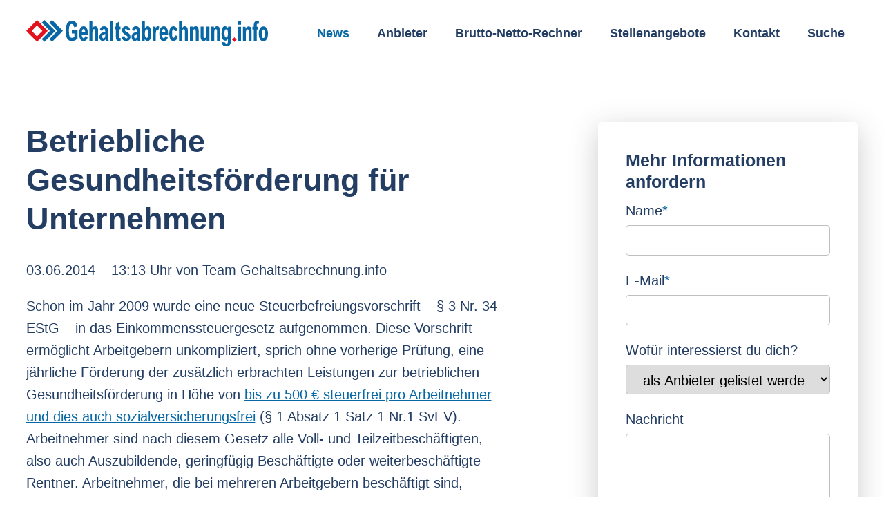

--- FILE ---
content_type: text/html; charset=UTF-8
request_url: https://www.gehaltsabrechnung.info/aktuelles/detail/betriebliche-gesundheitsfoerderung-fuer-unternehmen.html
body_size: 7239
content:
<!DOCTYPE html>
<html lang="de">
<head>

      <meta charset="UTF-8">
    <title>Betriebliche Gesundheitsförderung für Unternehmen - Gehaltsabrechnung.info</title>
    <base href="https://www.gehaltsabrechnung.info/">

          <meta name="robots" content="index,follow">
      <meta name="description" content="Schon im Jahr 2009 wurde eine neue Steuerbefreiungsvorschrift – § 3 Nr. 34 EStG – in das Einkommenssteuergesetz aufgenommen. Diese Vorschrift ermöglicht Arbeitgebern unkompliziert, sprich ohne vorherige Prüfung, eine jährliche Förderung der zusätzlich erbrachten Leistungen zur betrieblichen Gesundheitsförderung in Höhe …">
      <meta name="generator" content="Contao Open Source CMS">
    
    
    <meta name="viewport" content="width=device-width,initial-scale=1.0">
        <link rel="stylesheet" href="assets/css/colorbox.min.css,swipe.min.css,cookiebar_default.css,default.scs...-acd16927.css">        <script src="assets/js/jquery.min.js,cookiebar.min.js-85fc1a08.js"></script>  
</head>
<body id="top">

      
    <div id="wrapper">

                        <header id="header">
            <div class="inside">
              
<div class="logo">
	<a href="./" title="Gehaltsabrechnung">
		<img src="files/theme/img/gehaltsabrechnung-info-logo.svg" alt="Gehaltsabrechnung">
	</a>
</div>
<div class="nav-toggler">
	<button class="nav-toggler__button">
		<span class="invisible">Menü</span>
		<span class="menu-icon">
			<span class="menu-icon__inner"></span>
		</span>
	</button>
</div>
<!-- indexer::stop -->
<nav class="mod_navigation nav nav--horizontal nav--right nav--main nav--mobile block">

  
  <a href="aktuelles/detail/betriebliche-gesundheitsfoerderung-fuer-unternehmen.html#skipNavigation22" class="invisible">Navigation überspringen</a>

  
<ul class="level_1">
            <li class="trail first"><a href="news-lohn-und-gehaltsabrechnung.html" title="News" class="trail first">News</a></li>
                <li><a href="anbieter-finden.html" title="Anbieter Lohn- und Gehaltsabrechnung">Anbieter</a></li>
                <li><a href="brutto-netto-rechner.html" title="Brutto-Netto-Rechner &#40;neu mit Pflegeversicherung&#41;">Brutto-Netto-Rechner</a></li>
                <li><a href="stellenangebote.html" title="Stellenangebote für die Gehaltsabrechnung">Stellenangebote</a></li>
                <li><a href="kontakt.html" title="Kontakt">Kontakt</a></li>
                <li class="last"><a href="suche.html" title="Suche" class="last">Suche</a></li>
      </ul>

  <span id="skipNavigation22" class="invisible"></span>

</nav>
<!-- indexer::continue -->
            </div>
          </header>
              
      
              <div id="container">

                      <main id="main">
              <div class="inside">
                
<div class="mod_article block" id="article-107">
<div class="inside">
  
  
<div  class="row ce_rowStart">
<div class="col-lg-7 ">
<div class="mod_newsreader news-full m-b-3 block">

        
  
  
<div class="layout_full block">

  <h1>Betriebliche Gesundheitsförderung für Unternehmen</h1>

      <p class="info"><time datetime="2014-06-03T13:13:46+02:00">03.06.2014 – 13:13 Uhr</time> von Team Gehaltsabrechnung.info </p>
  
  
      
<div class="ce_text block">

        
  
      <p>Schon im Jahr 2009 wurde eine neue Steuerbefreiungsvorschrift &#8211; § 3 Nr. 34 EStG – in das Einkommenssteuergesetz aufgenommen. Diese Vorschrift ermöglicht Arbeitgebern unkompliziert, sprich ohne vorherige Prüfung, eine jährliche Förderung der zusätzlich erbrachten Leistungen zur betrieblichen Gesundheitsförderung in Höhe von <a title="siehe Erklärung Lohnoptimierung" href="https://www.gehaltsabrechnung.info/was-ist-lohnoptimierung-733.html">bis zu 500 € steuerfrei pro Arbeitnehmer und dies auch sozialversicherungsfrei</a> (§ 1 Absatz 1 Satz 1 Nr.1 SvEV). Arbeitnehmer sind nach diesem Gesetz alle Voll- und Teilzeitbeschäftigten, also auch Auszubildende, geringfügig Beschäftigte oder weiterbeschäftigte Rentner. Arbeitnehmer, die bei mehreren Arbeitgebern beschäftigt sind, können diese steuerfreie Förderung übrigens für jedes Arbeitsverhältnis erhalten.</p> <p><img class="size-full wp-image-932 alignleft" style="margin-top: 10px; margin-bottom: 10px;" title="Betriebliche Gesundheitsförderung für Unternehmen" alt="Betriebliche Gesundheitsförderung für Unternehmen" src="files/content/news/Betriebliche-Gesundheitsfoerderung-Unternehmen-12c1a91c.jpg" width="450" height="273" /><br /> Voraussetzung für die Leistungen zur betrieblichen Gesundheitsförderung ist, dass sie von den Arbeitgebern zusätzlich zum Arbeitslohn in Form von Sachleistungen oder als Barzuschuss gewährt werden. Das heißt: die Leistungen dürfen nicht auf den vereinbarten Arbeitslohn angerechnet werden, bzw. darf der vereinbarte Arbeitslohn nicht umgewandelt werden. Darüber hinaus ist es wichtig, dass die von den Arbeitgebern erbrachten Leistungen den Anforderungen an die §§ 20 und 20 a SGB V entsprechen. Eine gute Orientierung für die Auswahl möglicher Maßnahmen bietet hierbei der 2010 aktualisierte Leitfaden „<a title="Leitfaden Prävention" href="http://www.gkv-spitzenverband.de/media/dokumente/presse/publikationen/GKV_Leitfaden_Praevention_RZ_web4_2011_15702.pdf" target="_blank">Gemeinsame und einheitliche Handlungsfelder und Kriterien der Spitzenverbände der Krankenkassen zur Umsetzung von §§ 20 und 20a SGB V</a>“. Im Rahmen der von den Krankenkassen postulierten Primärprävention finden sich, unter Punkt 6.2 „Individueller Ansatz – Handlungsfelder“ dieser Schrift, wesentliche Bausteine der individuellen Gesundheitsförderung aufgelistet. Hierzu zählen vor allem Maßnahmen bezüglich Bewegungsgewohnheiten, der Ernährung, der Stressbewältigung und Entspannung sowie Maßnahmen zur Vermeidung von Suchtmittelkonsum. Entsprechen die Leistungen des Arbeitgebers diesen Anforderungen, steht der Steuerbefreiung nichts im Weg.</p> <p><a href="https://www.vorsorgepartner.info/"><img class=" wp-image-952  alignright" style="margin-left: 20px; margin-bottom: 10px;" title="aktiCARD - betriebliche Gesundheitsförderung für Unternehmen" alt="aktiCARD - betriebliche Gesundheitsförderung für Unternehmen" src="files/content/news/aktiCARD_gehalt-7b21a4ad.png" width="243" height="141" /></a></p> <p>Letztendlich ist es die Entscheidung des Arbeitgebers und des betrieblichen Gesundheitsmanagements, ob die Leistungen in Form von Sachleistungen im Rahmen von innerbetrieblich durchgeführten Gesundheitsmaßnahmen gewährt werden, z.B. durch die Förderung einer gesunden betrieblichen Gemeinschaftsverpflegung oder durch betriebsinterne Schulungen und Kampagnen oder in Form von Barzuschüssen. Letztere erhöhen die Motivation der Arbeitnehmer, die <a title="aktiCARD – das Bezahl- und Verwaltungssystem für betriebliche Gesundheitsförderung" href="https://www.vorsorgepartner.info/betriebliche-gesundheitsfoerderung" target="_blank">betriebliche Gesundheitsförderung</a> in Anspruch zu nehmen, das sie zum einen auf dem individuelle Mitspracherecht basieren und zum anderen kann auf individuelle Bedarfe gezielter eingegangen werden.</p> <p>Vorsicht allerdings bei der Übernahme oder Bezuschussung von Mitgliedsbeiträgen für Sport- und Fitnessangebote. Deren Bezuschussung fällt <span style="text-decoration: underline;"><strong>nicht</strong></span> unter die Steuerbefreiung nach § 3 Nr. 34 EStG. Einzelne von vielen Fitnessstudios angebotene gesundheitsfördernde Kurse, z.B. Rückenschulkurse, können aber von den Arbeitnehmern belegt und von den Arbeitgebern übernommen oder bezuschusst werden. Wichtig ist, dass der Kurs bei den Krankenkassen als gesundheitsfördernde Maßnahme angemeldet und die Qualifikation der Kursleitung ausreichend und nachgewiesen ist. Diesbezügliche Anfragen beantworten die Mitarbeiter der regionalen Krankenkassen gern.</p> <p>Bild: © Monkey Business – Fotolia.com</p>   
  
  

</div>
  
  
</div>


      <!-- indexer::stop -->
    <p class="back"><a href="javascript:history.go(-1)" title="Zurück">Zurück</a></p>
    <!-- indexer::continue -->
  
  

</div>
</div><div class="col-md-8 col-lg-5 col-xl-4 col-start-md-3 col-start-xl-9 ">
<!-- indexer::stop -->
<div class="ce_form form--sticky block">

      <h3>Mehr Informationen anfordern</h3>
  
  <form method="post" enctype="application/x-www-form-urlencoded">
    <div class="formbody">
              <input type="hidden" name="FORM_SUBMIT" value="auto_form_4">
        <input type="hidden" name="REQUEST_TOKEN" value="">
                          
<div class="widget widget-text mandatory">
        <label for="ctrl_20" class="mandatory">
              <span class="invisible">Pflichtfeld </span>Name<span class="mandatory">*</span>
          </label>
  
    
  <input type="text" name="name" id="ctrl_20" class="text mandatory" value="" required>
</div>

<div class="widget widget-text mandatory">
        <label for="ctrl_21" class="mandatory">
              <span class="invisible">Pflichtfeld </span>E-Mail<span class="mandatory">*</span>
          </label>
  
    
  <input type="text" name="email" id="ctrl_21" class="text mandatory" value="" required>
</div>

<div class="widget widget-select select">
        <label for="ctrl_23" class="select">
              Wofür interessierst du dich?          </label>
  
    
  
  <select name="interest" id="ctrl_23" class="select">
          
              <option value="Anbieter-Gehaltsabrechnung">als Anbieter gelistet werden</option>
      
                
              <option value="Anfrage Gehaltsabrechnung">Angebot Gehaltsabrechnung</option>
      
            </select>
</div>

<div class="widget widget-textarea">
        <label for="ctrl_24">
              Nachricht          </label>
  
    
  <textarea name="nachricht" id="ctrl_24" class="textarea" rows="4" cols="40"></textarea>
</div>

<div class="widget widget-captcha mandatory">
        <label for="ctrl_35">
      <span class="invisible">Pflichtfeld </span>Sicherheitsfrage<span class="mandatory">*</span>
    </label>
  
    
  <input type="text" name="captcha_35" id="ctrl_35" class="captcha mandatory" value="" aria-describedby="captcha_text_35" maxlength="2" required>
  <span id="captcha_text_35" class="captcha_text">&#66;&#x69;&#116;&#x74;&#101;&#x20;&#114;&#x65;&#99;&#x68;&#110;&#x65;&#110;&#x20;&#83;&#x69;&#101;&#x20;&#49;&#x20;&#112;&#x6C;&#117;&#x73;&#32;&#x38;&#46;</span>
  <input type="hidden" name="captcha_35_hash" value="">

      <div style="display:none">
      <label for="ctrl_35_hp">Do not fill in this field</label>
      <input type="text" name="captcha_35_name" id="ctrl_35_hp" value="">
    </div>
    <script src="/_contao/captcha/de" data-id="35" data-name="captcha_35" async></script>
  
</div>

<div class="widget widget-submit">
    
        <button type="submit" id="ctrl_25" class="submit">absenden</button>
  </div>
    </div>
  </form>

</div>
<!-- indexer::continue -->
</div>
</div>

  </div>
</div>
              </div>
                          </main>
          
                                
                                
        </div>
      
      
                        <footer id="footer">
            <div class="inside">
              
<!-- indexer::stop -->
<nav class="mod_navigation nav nav--horizontal nav--meta block">

  
  <a href="aktuelles/detail/betriebliche-gesundheitsfoerderung-fuer-unternehmen.html#skipNavigation10" class="invisible">Navigation überspringen</a>

  
<ul class="level_1">
            <li class="trail first"><a href="news-lohn-und-gehaltsabrechnung.html" title="News" class="trail first">News</a></li>
                <li><a href="anbieter-finden.html" title="Anbieter Lohn- und Gehaltsabrechnung">Anbieter</a></li>
                <li><a href="brutto-netto-rechner.html" title="Brutto-Netto-Rechner &#40;neu mit Pflegeversicherung&#41;">Brutto-Netto-Rechner</a></li>
                <li><a href="stellenangebote.html" title="Stellenangebote für die Gehaltsabrechnung">Stellenangebote</a></li>
                <li><a href="kontakt.html" title="Kontakt">Kontakt</a></li>
                <li class="last"><a href="suche.html" title="Suche" class="last">Suche</a></li>
      </ul>

  <span id="skipNavigation10" class="invisible"></span>

</nav>
<!-- indexer::continue -->

<!-- indexer::stop -->
<nav class="mod_customnav nav nav--meta block">

  
  <a href="aktuelles/detail/betriebliche-gesundheitsfoerderung-fuer-unternehmen.html#skipNavigation72" class="invisible">Navigation überspringen</a>

  
<ul class="level_1">
            <li class="first"><a href="datenschutz.html" title="Datenschutz" class="first">Datenschutz</a></li>
                <li class="last"><a href="impressum.html" title="Impressum" class="last">Impressum</a></li>
      </ul>

  <span id="skipNavigation72" class="invisible"></span>

</nav>
<!-- indexer::continue -->
            </div>
          </footer>
              
    </div>

      
  
<script src="assets/jquery-ui/js/jquery-ui.min.js?v=1.13.2"></script>
<script>
  jQuery(function($) {
    $(document).accordion({
      // Put custom options here
      heightStyle: 'content',
      header: '.toggler',
      collapsible: true,
      create: function(event, ui) {
        ui.header.addClass('active');
        $('.toggler').attr('tabindex', 0);
      },
      activate: function(event, ui) {
        ui.newHeader.addClass('active');
        ui.oldHeader.removeClass('active');
        $('.toggler').attr('tabindex', 0);
      }
    });
  });
</script>

<script src="assets/colorbox/js/colorbox.min.js?v=1.6.4.2"></script>
<script>
  jQuery(function($) {
    $('a[data-lightbox]').map(function() {
      $(this).colorbox({
        // Put custom options here
        loop: false,
        rel: $(this).attr('data-lightbox'),
        maxWidth: '95%',
        maxHeight: '95%'
      });
    });
  });
</script>

<script>
jQuery(function ($) {
  $('.nav-toggler__button').on('click', function(e) {
      e.preventDefault();
      $('.nav--mobile').toggleClass('nav--mobile--active');
      $('html').toggleClass('html--fixed');

      // calculate header-height
      var headerHeight = $('#header').height();
      $('.nav--mobile').css('top', headerHeight+'px');
  });

  // make sure :hover is working under iOS, even for <strong>-tags
  $('.nav li.submenu > strong').click(function(){});

  $(window).on('resize', function () {
    if($('.nav-toggler').is(':hidden')) {
        $('.nav--mobile').removeClass('nav--mobile--active');
        $('html').removeClass('html--fixed');
        $('.nav--mobile').css('top', '');
    }
  });
});
</script>

<script src="assets/swipe/js/swipe.min.js?v=2.2.2"></script>
<script>
  (function() {
    var e = document.querySelectorAll('.content-slider, .slider-control'), c, i;
    for (i=0; i<e.length; i+=2) {
      c = e[i].getAttribute('data-config').split(',');
      new Swipe(e[i], {
        // Put custom options here
        'auto': parseInt(c[0]),
        'speed': parseInt(c[1]),
        'startSlide': parseInt(c[2]),
        'continuous': parseInt(c[3]),
        'menu': e[i+1]
      });
    }
  })();
</script>

<script>
// Get IE or Edge browser version
var version        = detectIE();
var wrapper        = document.getElementById('wrapper')
var supportMessage =  '<div class="browser-support heading--5">' +
                        '<div class="inside">' +
                        '<h2>Ihr Webbrowser ist veraltet.</h2>' +
                        '<p>Aktualisieren Sie Ihren Browser um den bestmöglichen Komfort der Website zu genießen.</p>' +
                        '</div>' +
                      '</div>'


if (version !== false && version <= 17) {
  wrapper.insertAdjacentHTML("beforeBegin", supportMessage);
};


/**
 * detect IE
 * returns version of IE or false, if browser is not Internet Explorer
 */
function detectIE() {
  var ua = window.navigator.userAgent;

  // Test values; Uncomment to check result …

  // IE 10
  // ua = 'Mozilla/5.0 (compatible; MSIE 10.0; Windows NT 6.2; Trident/6.0)';

  // IE 11
  // ua = 'Mozilla/5.0 (Windows NT 6.3; Trident/7.0; rv:11.0) like Gecko';

  // Edge 12 (Spartan)
  // ua = 'Mozilla/5.0 (Windows NT 10.0; WOW64) AppleWebKit/537.36 (KHTML, like Gecko) Chrome/39.0.2171.71 Safari/537.36 Edge/12.0';

  // Edge 13
  // ua = 'Mozilla/5.0 (Windows NT 10.0; Win64; x64) AppleWebKit/537.36 (KHTML, like Gecko) Chrome/46.0.2486.0 Safari/537.36 Edge/13.10586';

  var msie = ua.indexOf('MSIE ');
  if (msie > 0) {
    // IE 10 or older => return version number
    return parseInt(ua.substring(msie + 5, ua.indexOf('.', msie)), 10);
  }

  var trident = ua.indexOf('Trident/');
  if (trident > 0) {
    // IE 11 => return version number
    var rv = ua.indexOf('rv:');
    return parseInt(ua.substring(rv + 3, ua.indexOf('.', rv)), 10);
  }

  var edge = ua.indexOf('Edge/');
  if (edge > 0) {
    // Edge (IE 12+) => return version number
    return parseInt(ua.substring(edge + 5, ua.indexOf('.', edge)), 10);
  }

  // other browser
  return false;
}
</script>
  <script type="application/ld+json">
{
    "@context": "https:\/\/schema.org",
    "@graph": [
        {
            "@type": "WebPage"
        },
        {
            "@id": "#\/schema\/news\/69",
            "@type": "NewsArticle",
            "author": {
                "@type": "Person",
                "name": "Team Gehaltsabrechnung.info"
            },
            "datePublished": "2014-06-03T13:13:46+02:00",
            "description": "Schon im Jahr 2009 wurde eine neue Steuerbefreiungsvorschrift – § 3 Nr. 34 EStG – in das Einkommenssteuergesetz aufgenommen. Diese Vorschrift ermöglicht Arbeitgebern unkompliziert, sprich ohne vorherige Prüfung, eine jährliche Förderung der zusätzlich erbrachten Leistungen zur betrieblichen Gesundheitsförderung in Höhe von bis zu 500 € steuerfrei pro Arbeitnehmer und dies auch sozialversicherungsfrei (§ 1 Absatz […]",
            "headline": "Betriebliche Gesundheitsförderung für Unternehmen",
            "image": {
                "@id": "#\/schema\/image\/107b4067-5a8e-11ed-8a36-7ac0b9e49b93",
                "@type": "ImageObject",
                "contentUrl": "\/files\/content\/news\/Betriebliche-Gesundheitsfoerderung-Unternehmen-12c1a91c.jpg",
                "name": "Betriebliche Gesundheitsförderung für Unternehmen"
            },
            "text": "Schon im Jahr 2009 wurde eine neue Steuerbefreiungsvorschrift – § 3 Nr. 34 EStG – in das Einkommenssteuergesetz aufgenommen. Diese Vorschrift ermöglicht Arbeitgebern unkompliziert, sprich ohne vorherige Prüfung, eine jährliche Förderung der zusätzlich erbrachten Leistungen zur betrieblichen Gesundheitsförderung in Höhe von bis zu 500 € steuerfrei pro Arbeitnehmer und dies auch sozialversicherungsfrei (§ 1 Absatz 1 Satz 1 Nr.1 SvEV). Arbeitnehmer sind nach diesem Gesetz alle Voll- und Teilzeitbeschäftigten, also auch Auszubildende, geringfügig Beschäftigte oder weiterbeschäftigte Rentner. Arbeitnehmer, die bei mehreren Arbeitgebern beschäftigt sind, können diese steuerfreie Förderung übrigens für jedes Arbeitsverhältnis erhalten.\nVoraussetzung für die Leistungen zur betrieblichen Gesundheitsförderung ist, dass sie von den Arbeitgebern zusätzlich zum Arbeitslohn in Form von Sachleistungen oder als Barzuschuss gewährt werden. Das heißt: die Leistungen dürfen nicht auf den vereinbarten Arbeitslohn angerechnet werden, bzw. darf der vereinbarte Arbeitslohn nicht umgewandelt werden. Darüber hinaus ist es wichtig, dass die von den Arbeitgebern erbrachten Leistungen den Anforderungen an die §§ 20 und 20 a SGB V entsprechen. Eine gute Orientierung für die Auswahl möglicher Maßnahmen bietet hierbei der 2010 aktualisierte Leitfaden „Gemeinsame und einheitliche Handlungsfelder und Kriterien der Spitzenverbände der Krankenkassen zur Umsetzung von §§ 20 und 20a SGB V“. Im Rahmen der von den Krankenkassen postulierten Primärprävention finden sich, unter Punkt 6.2 „Individueller Ansatz – Handlungsfelder“ dieser Schrift, wesentliche Bausteine der individuellen Gesundheitsförderung aufgelistet. Hierzu zählen vor allem Maßnahmen bezüglich Bewegungsgewohnheiten, der Ernährung, der Stressbewältigung und Entspannung sowie Maßnahmen zur Vermeidung von Suchtmittelkonsum. Entsprechen die Leistungen des Arbeitgebers diesen Anforderungen, steht der Steuerbefreiung nichts im Weg.\nLetztendlich ist es die Entscheidung des Arbeitgebers und des betrieblichen Gesundheitsmanagements, ob die Leistungen in Form von Sachleistungen im Rahmen von innerbetrieblich durchgeführten Gesundheitsmaßnahmen gewährt werden, z.B. durch die Förderung einer gesunden betrieblichen Gemeinschaftsverpflegung oder durch betriebsinterne Schulungen und Kampagnen oder in Form von Barzuschüssen. Letztere erhöhen die Motivation der Arbeitnehmer, die betriebliche Gesundheitsförderung in Anspruch zu nehmen, das sie zum einen auf dem individuelle Mitspracherecht basieren und zum anderen kann auf individuelle Bedarfe gezielter eingegangen werden.\nVorsicht allerdings bei der Übernahme oder Bezuschussung von Mitgliedsbeiträgen für Sport- und Fitnessangebote. Deren Bezuschussung fällt nicht unter die Steuerbefreiung nach § 3 Nr. 34 EStG. Einzelne von vielen Fitnessstudios angebotene gesundheitsfördernde Kurse, z.B. Rückenschulkurse, können aber von den Arbeitnehmern belegt und von den Arbeitgebern übernommen oder bezuschusst werden. Wichtig ist, dass der Kurs bei den Krankenkassen als gesundheitsfördernde Maßnahme angemeldet und die Qualifikation der Kursleitung ausreichend und nachgewiesen ist. Diesbezügliche Anfragen beantworten die Mitarbeiter der regionalen Krankenkassen gern.\nBild: © Monkey Business – Fotolia.com",
            "url": "aktuelles\/detail\/betriebliche-gesundheitsfoerderung-fuer-unternehmen.html"
        }
    ]
}
</script>
<script type="application/ld+json">
{
    "@context": "https:\/\/schema.contao.org",
    "@graph": [
        {
            "@type": "Page",
            "fePreview": false,
            "groups": [],
            "noSearch": false,
            "pageId": 47,
            "protected": false,
            "title": "Betriebliche Gesundheitsförderung für Unternehmen"
        }
    ]
}
</script><!-- indexer::stop -->
<div  class="contao-cookiebar cookiebar_default cc-bottom" role="complementary" aria-describedby="cookiebar-desc" data-nosnippet>
    <div class="cc-inner" aria-live="assertive" role="alert">
        <div id="cookiebar-desc" class="cc-head">
                            <p><strong>Einwilligung für Cookies und ähnliche Funktionen</strong></p>
<p>Durch die Nutzung dieser Webseite erklären Sie sich mit der Verwendung von Cookies einverstanden. Detaillierte Informationen über den Einsatz von Cookies auf dieser Webseite erhalten Sie in der Datenschutzerklärung.</p>                    </div>

        <div class="cc-groups">
                                                <div class="cc-group">
                                                    <input type="checkbox" name="group[]" id="g1" value="1" data-toggle-cookies disabled checked>
                                                <label for="g1" class="group">Essenziell</label>
                        <button class="cc-detail-btn" data-toggle-group>
                            <span>Details einblenden</span>
                            <span>Details ausblenden</span>
                        </button>
                        <div class="cc-cookies toggle-group">
                                                                                        <div class="cc-cookie">
                                    <input type="checkbox" name="cookie[]" id="c2" value="2" disabled checked>
                                    <label for="c2" class="cookie">Contao HTTPS CSRF Token</label>
                                    <p>Schützt vor Cross-Site-Request-Forgery Angriffen.</p>                                                                            <div class="cc-cookie-info">
                                                                                                                                        <div><span>Speicherdauer:</span> Dieses Cookie bleibt nur für die aktuelle Browsersitzung bestehen.</div>
                                                                                                                                </div>
                                                                                                        </div>
                                                            <div class="cc-cookie">
                                    <input type="checkbox" name="cookie[]" id="c3" value="3" disabled checked>
                                    <label for="c3" class="cookie">PHP SESSION ID</label>
                                    <p>Speichert die aktuelle PHP-Session.</p>                                                                            <div class="cc-cookie-info">
                                                                                                                                        <div><span>Speicherdauer:</span> Dieses Cookie bleibt nur für die aktuelle Browsersitzung bestehen.</div>
                                                                                                                                </div>
                                                                                                        </div>
                                                    </div>
                    </div>
                                    <div class="cc-group">
                                                    <input type="checkbox" name="group[]" id="g2" value="2" data-toggle-cookies>
                                                <label for="g2" class="group">Analyse</label>
                        <button class="cc-detail-btn" data-toggle-group>
                            <span>Details einblenden</span>
                            <span>Details ausblenden</span>
                        </button>
                        <div class="cc-cookies toggle-group">
                            <p>Tools, die anonyme Daten über Website-Nutzung und -Funktionalität sammeln. Wir nutzen die Erkenntnisse, um unsere Produkte, Dienstleistungen und das Benutzererlebnis zu verbessern.</p>                                                            <div class="cc-cookie">
                                    <input type="checkbox" name="cookie[]" id="c4" value="4">
                                    <label for="c4" class="cookie">Matomo</label>
                                                                                                                                            </div>
                                                    </div>
                    </div>
                                    </div>

        <div class="cc-footer highlight">
                            <button class="cc-btn save" data-save>Auswahl speichern</button>
                <button class="cc-btn success" data-accept-all>Alle akzeptieren</button>
                    </div>

        <div class="cc-info">
                                                                <a href="https://www.gehaltsabrechnung.info/datenschutz.html">Datenschutz</a>
                                    <a href="https://www.gehaltsabrechnung.info/impressum.html">Impressum</a>
                                    </div>
    </div>
</div>
<!-- indexer::continue -->
<script>var cookiebar = new ContaoCookiebar({configId:1,pageId:1,hideOnInit:0,version:1,lifetime:63072000,consentLog:0,token:'ccb_contao_token',doNotTrack:0,currentPageId:47,excludedPageIds:null,cookies:{"4":{"id":4,"type":"matomo","checked":false,"token":["_gid"],"resources":[],"priority":0,"scripts":[{"script":"var _paq = window._paq = window._paq || []; _paq.push(['trackPageView']); _paq.push(['enableLinkTracking']); (function() { var u='http:\/\/www.gehaltsabrechnung.info\/'; _paq.push(['setTrackerUrl', u+'matomo.php']); _paq.push(['setSiteId', 1]); var d=document, g=d.createElement('script'), s=d.getElementsByTagName('script')[0]; g.type='text\/javascript'; g.async=true; g.src=u+'matomo.js'; s.parentNode.insertBefore(g,s);})();","position":3,"mode":1}]}},configs:[],texts:{acceptAndDisplay:'Akzeptieren und anzeigen'}});</script></body>
</html>

--- FILE ---
content_type: text/css
request_url: https://www.gehaltsabrechnung.info/assets/css/colorbox.min.css,swipe.min.css,cookiebar_default.css,default.scs...-acd16927.css
body_size: 18905
content:
#colorbox,#cboxOverlay,#cboxWrapper{position:absolute;top:0;left:0;z-index:9999;overflow:hidden;-webkit-transform:translate3d(0,0,0)}#cboxWrapper{max-width:none}#cboxOverlay{position:fixed;width:100%;height:100%}#cboxMiddleLeft,#cboxBottomLeft{clear:left}#cboxContent{position:relative}#cboxLoadedContent{overflow:auto;-webkit-overflow-scrolling:touch}#cboxTitle{margin:0}#cboxLoadingOverlay,#cboxLoadingGraphic{position:absolute;top:0;left:0;width:100%;height:100%}#cboxPrevious,#cboxNext,#cboxClose,#cboxSlideshow{cursor:pointer}.cboxPhoto{float:left;margin:auto;border:0;display:block;max-width:none;-ms-interpolation-mode:bicubic}.cboxIframe{width:100%;height:100%;display:block;border:0;padding:0;margin:0}#colorbox,#cboxContent,#cboxLoadedContent{box-sizing:content-box;-moz-box-sizing:content-box;-webkit-box-sizing:content-box}#cboxOverlay{background:#000;opacity:.9;filter:alpha(opacity = 90)}#colorbox{outline:0}#cboxContent{margin-top:20px;background:#000}.cboxIframe{background:#fff}#cboxError{padding:50px;border:1px solid #ccc}#cboxLoadedContent{border:5px solid #000;background:#fff}#cboxTitle{position:absolute;top:-20px;left:0;color:#ccc}#cboxCurrent{position:absolute;top:-20px;right:0;color:#ccc}#cboxLoadingGraphic{background:url(../../assets/colorbox/images/loading.gif) no-repeat center center}#cboxPrevious,#cboxNext,#cboxSlideshow,#cboxClose{border:0;padding:0;margin:0;overflow:visible;width:auto;background:0 0}#cboxPrevious:active,#cboxNext:active,#cboxSlideshow:active,#cboxClose:active{outline:0}#cboxSlideshow{position:absolute;top:-20px;right:90px;color:#fff}#cboxPrevious{position:absolute;top:50%;left:5px;margin-top:-32px;background:url(../../assets/colorbox/images/controls.png) no-repeat top left;width:28px;height:65px;text-indent:-9999px}#cboxPrevious:hover{background-position:bottom left}#cboxNext{position:absolute;top:50%;right:5px;margin-top:-32px;background:url(../../assets/colorbox/images/controls.png) no-repeat top right;width:28px;height:65px;text-indent:-9999px}#cboxNext:hover{background-position:bottom right}#cboxClose{position:absolute;top:5px;right:5px;display:block;background:url(../../assets/colorbox/images/controls.png) no-repeat top center;width:38px;height:19px;text-indent:-9999px}#cboxClose:hover{background-position:bottom center}
.content-slider{overflow:hidden;visibility:hidden;position:relative}.slider-wrapper{overflow:hidden;position:relative}.slider-wrapper>*{float:left;width:100%;position:relative}.slider-control{height:30px;position:relative}.slider-control a,.slider-control .slider-menu{position:absolute;top:9px;display:inline-block}.slider-control .slider-prev{left:0}.slider-control .slider-next{right:0}.slider-control .slider-menu{top:0;width:50%;left:50%;margin-left:-25%;font-size:27px;text-align:center}.slider-control .slider-menu b{color:#bbb;cursor:pointer}.slider-control .slider-menu b.active{color:#666}
.cc-head>*:first-child{margin-top:0}.cc-head>*:last-child{margin-bottom:15px}.contao-cookiebar{--ccb-backdrop: rgba(0, 0, 0, .75);--ccb-anim-duration: .5s;--ccb-checked-clr: #399d32;--ccb-checked-bg: #dcf3db;--ccb-unchecked-clr: #9c9b99;--ccb-unchecked-bg: #fff;--ccb-disabled-clr: #c8c7c5;--ccb-disabled-bg: #f4f4f4;position:fixed;inset:0;z-index:9999;display:flex;align-items:var(--ccb-align, center);justify-content:var(--ccb-justify, center);letter-spacing:0;padding:15px;max-height:100dvh;box-sizing:border-box;pointer-events:none;overflow:hidden;color:var(--ccb-clr, #444)}.contao-cookiebar *{box-sizing:border-box}.contao-cookiebar p{color:var(--ccb-text, #868686);line-height:1.4}.contao-cookiebar label{position:relative;display:block;padding:8px 13px 8px 0;line-height:1.2rem}.contao-cookiebar label.group{font-weight:600}.contao-cookiebar input{position:absolute;width:1px;height:1px;outline:0 none;opacity:0}.contao-cookiebar input+label{padding:8px 13px 8px 45px;cursor:pointer}.contao-cookiebar input+label:before,.contao-cookiebar input+label:after{content:"";position:absolute;border-radius:10px}.contao-cookiebar input+label:before{top:7px;left:0;width:35px;height:18px;margin:0;box-sizing:content-box;background:var(--ccb-unchecked-bg);border:1px solid var(--ccb-unchecked-clr);transition:border-color .2s}.contao-cookiebar input+label:after{display:block;top:11px;left:4px;width:12px;height:12px;background:var(--ccb-unchecked-clr);transition:background .2s,margin-left .2s,padding .2s}.contao-cookiebar input+label:active:after{padding-left:5px}.contao-cookiebar input.cc-group-half+label:after{background:linear-gradient(to right, var(--ccb-unchecked-clr) 0%, var(--ccb-unchecked-clr) 50%, var(--ccb-checked-clr) 50%, var(--ccb-checked-clr) 100%)}.contao-cookiebar input:checked+label:after{background:var(--ccb-checked-clr);margin-left:17px}.contao-cookiebar input:checked+label:active:after{margin-left:12px}.contao-cookiebar input:checked+label:before{background:var(--ccb-checked-bg);border-color:var(--ccb-checked-clr)}.contao-cookiebar input:disabled+label{pointer-events:none}.contao-cookiebar input:disabled+label:after{background:var(--ccb-disabled-clr)}.contao-cookiebar input:disabled+label:before{background:var(--ccb-disabled-bg);border-color:var(--ccb-disabled-clr)}.contao-cookiebar .cc-btn{display:inline-block;cursor:pointer;width:100%;padding:8px 14px;margin-bottom:8px;font-size:15px;outline:0 none;border:1px solid var(--ccb-btn-bdr, #cfcfcf);border-radius:4px;color:var(--ccb-btn-clr, #444);background:var(--ccb-btn-bg, #f5f5f5)}.contao-cookiebar .cc-btn:hover{background:var(--ccb-btn-bg-hvr, #ececec)}.contao-cookiebar .cc-btn:last-child{margin-bottom:0}.contao-cookiebar .grayscale{--ccb-btn-bg: #f1efef;--ccb-btn-bg-hvr: #ececec}.contao-cookiebar .grayscale .success{--ccb-btn-bg: #fbfbfb;--ccb-btn-bg-hvr: #f7f7f7}.contao-cookiebar .highlight .success{--ccb-btn-bg: #4e9e3e;--ccb-btn-bg-hvr: #4c933f;--ccb-btn-bdr: #3e7830;--ccb-btn-clr: #fff}.cc-inner{display:inline-block;overflow-y:auto;max-height:100%;max-width:100%;padding:23px;border-radius:3px;opacity:0;pointer-events:none;visibility:hidden;font-size:1rem;text-align:left;background:var(--ccb-bg, #fff);box-shadow:var(--ccb-box-shadow, rgba(99, 99, 99, 0.2)) 0 2px 8px 0;animation:var(--ccb-anim, cookiebar-middle-in) var(--ccb-anim-duration) ease-in-out forwards}.cc-group{position:relative;border:1px solid var(--ccb-bdr, #d0d0d0);border-radius:5px;margin-bottom:10px}.cc-cookie-info{font-size:.875rem;background:var(--ccb-info-bg, #fff);border:1px solid var(--ccb-info-bdr, #efefef);padding:10px;border-radius:5px}.cc-cookie-info>div>span{font-weight:600}.cc-cookie-info>div+div{margin-top:5px;word-wrap:break-word}.cc-cookie-info+button.cc-detail-btn-details{margin-top:15px}.cc-cookies{background:var(--ccb-cookies-bg, #fbfbfb);border-radius:0 0 5px 5px}.cc-cookies>p{font-size:.875rem}.cc-cookies>p,.cc-cookies>.cc-cookie{margin:0;padding:15px;border-top:1px solid var(--ccb-cookies-bdr, #fbfbfb)}.cc-cookie label.cookie+*{margin-top:10px}.cc-cookie p{margin:0 0 15px;font-size:.875rem}.cc-cookie-desc p{margin-bottom:0}.cc-footer,.cc-info{text-align:center}.cc-info{margin-top:15px}.cc-info>p{font-size:.875rem}.cc-info>a{display:inline-block;font-size:.813rem;color:var(--ccb-detail-clr, #a2a2a2);text-decoration:none}.cc-info>a:hover{color:var(--ccb-detail-clr-hvr, #717171)}.cc-info>a+a:before{display:inline-block;content:"·";margin-right:5px}.cc-active .cc-inner{opacity:1;pointer-events:auto;visibility:visible}.cc-active.cc-blocked{pointer-events:auto;animation:cookiebar-overlay-in var(--ccb-anim-duration) ease-in-out forwards}.cc-saved.cc-inner{opacity:0;pointer-events:none;visibility:hidden}.cc-saved.cc-blocked{pointer-events:none;animation:cookiebar-overlay-out var(--ccb-anim-duration) ease-in-out forwards}.cc-left{--ccb-justify: flex-start}.cc-right{--ccb-justify: flex-end}.cc-top{--ccb-align: flex-start}.cc-top.cc-active{--ccb-anim: cookiebar-top-in}.cc-top.cc-saved{--ccb-anim: cookiebar-top-out}.cc-middle.cc-active{--ccb-anim: cookiebar-middle-in}.cc-middle.cc-saved{--ccb-anim: cookiebar-middle-out}.cc-bottom{--ccb-align: flex-end}.cc-bottom.cc-active{--ccb-anim: cookiebar-bottom-in}.cc-bottom.cc-saved{--ccb-anim: cookiebar-bottom-out}@media(min-width: 768px){.contao-cookiebar .cc-btn{width:auto;margin-bottom:0}.cc-inner{max-width:var(--ccb-max-width, 750px)}}@keyframes cookiebar-overlay-in{0%{background:rgba(0,0,0,0)}to{background:var(--ccb-backdrop)}}@keyframes cookiebar-overlay-out{0%{background:var(--ccb-backdrop)}to{background:rgba(0,0,0,0);visibility:hidden}}@keyframes cookiebar-top-in{0%{opacity:0;transform:translateY(-100%)}to{opacity:1;transform:translateY(0)}}@keyframes cookiebar-top-out{0%{opacity:1;visibility:visible;transform:translateY(0)}to{opacity:0;visibility:hidden;transform:translateY(-100%)}}@keyframes cookiebar-middle-in{0%{opacity:0;transform:scale(0)}to{opacity:1;transform:scale(1)}}@keyframes cookiebar-middle-out{0%{opacity:1;visibility:visible;transform:scale(1)}to{opacity:0;visibility:hidden;transform:scale(0)}}@keyframes cookiebar-bottom-in{0%{opacity:0;transform:translateY(100%)}to{opacity:1;transform:translateY(0)}}@keyframes cookiebar-bottom-out{0%{opacity:1;visibility:visible;transform:translateY(0)}to{opacity:0;visibility:hidden;transform:translateY(100%)}}.cc-group{display:flex;flex-wrap:wrap;justify-content:space-between;align-content:center}.cc-group>label{flex-grow:1;margin:5px 0 5px 10px}.cc-cookies{display:none;width:100%}.cc-detail-btn{padding:8px 10px;line-height:1.2rem}.cc-detail-btn-details{text-decoration:underline;padding:0;margin:0 0 10px}.cc-detail-btn,.cc-detail-btn-details{display:inline-block;color:var(--ccb-detail-clr, #a2a2a2);border:0 none;outline:0 none;background:rgba(0,0,0,0);font-size:13px;letter-spacing:0;text-transform:initial;cursor:pointer}.cc-detail-btn span:nth-child(2),.cc-detail-btn-details span:nth-child(2){display:none}.cc-detail-btn.cc-active span:nth-child(1),.cc-detail-btn-details.cc-active span:nth-child(1){display:none}.cc-detail-btn.cc-active span:nth-child(2),.cc-detail-btn-details.cc-active span:nth-child(2){display:inline}.cc-detail-btn:hover,.cc-detail-btn-details:hover{background:rgba(0,0,0,0);color:var(--ccb-detail-clr-hvr, #717171)}
@charset "UTF-8";
html{--color-default:            #ff5636;--color-gray-dark:          #222;--color-gray:               #555;--color-gray-light:         #ccc;--color-brand:              var(--color-default);--color-highlight:          var(--color-brand);--color-page-background:    #fff;--color-text:               var(--color-gray-dark);--color-text--inverted:     var(--color-page-background);--color-links:              var(--color-highlight);--color-btn:                var(--color-links);--color-btn-text:           var(--color-text--inverted);--base-font-size--xs:       0.875rem;--base-font-size:           1rem;--base-font-size--xl:       1.125rem;--base-line-height:         1.625;--base-font-weight:         400;--base-font-family:         -apple-system, BlinkMacSystemFont, "Segoe UI", "Roboto", "Oxygen", "Ubuntu", "Helvetica Neue", Arial, sans-serif;--base-spacing-unit: 1rem;--base-spacing-unit--xs:    calc(var(--base-spacing-unit) / 4);--base-spacing-unit--sm:    calc(var(--base-spacing-unit) / 2);--base-spacing-unit--lg:    calc(var(--base-spacing-unit) * 2);--base-spacing-unit--xl:    calc(var(--base-spacing-unit) * 4);--base-border-radius:       4px;--base-border-width:        1px;--base-border-color:        var(--color-gray-light);--base-border:              var(--base-border-width) solid var(--base-border-color)}:root{--color-gray-dark:         #233D63;--color-gray:              #46465D;--color-gray-light:        #CFD8DC;--color-gray-lighter:      #FAFCFF;--color-purple-dark:        #9041FF;--color-purple:             #6E46AE;--color-purple-light:       #BF6CFF;--color-purple-lighter:     rgba(191, 108, 255, 0.075);--color-teal-dark:          hsl(166, 72%, 38%);--color-teal:               hsl(166, 72%, 48%);--color-orange:            #FF5408;--color-tint:              var(--color-purple-lighter);--color-brand-primary:          var(--color-purple);--color-brand-primary-light:    var(--color-purple-light);--color-brand-primary-dark:     var(--color-purple-dark);--color-brand-secondary:        var(--color-teal);--color-brand-secondary-dark:   var(--color-teal-dark);--color-brand:             var(--color-brand-primary);--color-highlight:         var(--color-brand);--color-page-background:   #FFFFFF;--color-text:              var(--color-gray-dark);--color-text--light:       var(--color-gray-light);--color-links:             var(--color-brand-secondary);--color-links-hover:       var(--color-brand-secondary-dark);--color-btn:               linear-gradient(45deg, var(--color-brand-primary) 0, var(--color-brand-primary-light) 100%);--color-btn-hover:         linear-gradient(-135deg, var(--color-brand-primary) 0, var(--color-brand-primary-dark) 100%);--color-btn-text:          #FFFFFF;--base-font-size:                  1rem;--base-line-height:                1.625;--base-font-size--xs:              0.875rem;--base-font-size--lg:              1.125rem;--base-font-size--xl:              1.25rem;--base-font-family-1:              -apple-system, BlinkMacSystemFont, "Segoe UI", "Roboto", "Oxygen", "Ubuntu", "Helvetica Neue", Arial, sans-serif;--base-font-family:                var(--base-font-family-1);--base-spacing-unit:   1rem;--base-border-radius:  5px;--base-border-width:   1px;--base-border-color:   #CFD8DC;--base-box-shadow:       0 10px 40px 0 rgba(50, 50, 50, 0.25);--color-band-highlight-background:     linear-gradient( -165deg, var(--color-purple-light), var(--color-purple));--color-band-highlight-text:           var(--color-text--inverted);--color-band-tint-background:          var(--color-tint);--color-band-dark-text:                var(--color-text--inverted);--color-band-dark-background:          var(--color-gray-dark)}/*! normalize.css v4.0.0 | MIT License | github.com/necolas/normalize.css */html{font-family:sans-serif;-ms-text-size-adjust:100%;-webkit-text-size-adjust:100%}body{margin:0}article,aside,details,figcaption,figure,footer,header,main,menu,nav,section,summary{display:block}audio,canvas,progress,video{display:inline-block}audio:not([controls]){display:none;height:0}progress{vertical-align:baseline}template,[hidden]{display:none}a{background-color:transparent}a:active,a:hover{outline-width:0}abbr[title]{border-bottom:none;text-decoration:underline;text-decoration:underline dotted}b,strong{font-weight:inherit}b,strong{font-weight:bolder}dfn{font-style:italic}h1{font-size:2em;margin:0.67em 0}mark{background-color:#ff0;color:#000}small{font-size:80%}sub,sup{font-size:75%;line-height:0;position:relative;vertical-align:baseline}sub{bottom:-0.25em}sup{top:-0.5em}img{border-style:none}svg:not(:root){overflow:hidden}code,kbd,pre,samp{font-family:monospace, monospace;font-size:1em}figure{margin:1em 40px}hr{box-sizing:content-box;height:0;overflow:visible}button,input,select,textarea{font:inherit}optgroup{font-weight:bold}button,input,select{overflow:visible}button,input,select,textarea{margin:0}button,select{text-transform:none}button,[type="button"],[type="reset"],[type="submit"]{cursor:pointer}[disabled]{cursor:default}button,html [type="button"],[type="reset"],[type="submit"]{-webkit-appearance:button}button::-moz-focus-inner,input::-moz-focus-inner{border:0;padding:0}button:-moz-focusring,input:-moz-focusring{outline:1px dotted ButtonText}fieldset{border:1px solid #c0c0c0;margin:0 2px;padding:0.35em 0.625em 0.75em}legend{box-sizing:border-box;color:inherit;display:table;max-width:100%;padding:0;white-space:normal}textarea{overflow:auto}[type="checkbox"],[type="radio"]{box-sizing:border-box;padding:0}[type="number"]::-webkit-inner-spin-button,[type="number"]::-webkit-outer-spin-button{height:auto}[type="search"]{-webkit-appearance:textfield}[type="search"]::-webkit-search-cancel-button,[type="search"]::-webkit-search-decoration{-webkit-appearance:none}.float_left{float:left}.float_right{float:right}.invisible{width:0;height:0;left:-1000px;top:-1000px;position:absolute;overflow:hidden;display:inline}html{box-sizing:border-box}*,*:before,*:after{box-sizing:inherit}h1,h2,h3,h4,h5,h6{margin-top:0;margin-bottom:var(--base-spacing-unit--sm)}ul,ol,dl,blockquote,p,address,hr,fieldset,figure,pre{margin-bottom:var(--base-spacing-unit)}ul,ol,dd{margin-left:var(--base-spacing-unit)}.clearfix:after{content:"";display:table;clear:both}a{color:var(--color-links)}:not(p) a{text-decoration:none}figure{margin:0}img{display:block;max-width:100%;height:auto;margin:0 auto}html{font-family:var(--base-font-family, sans-serif);font-size:var(--base-font-size--xs);line-height:var(--base-line-height);font-weight:var(--base-font-weight);background-color:var(--color-page-background);color:var(--color-text);overflow-y:scroll;min-height:100%;-webkit-text-size-adjust:100%;-ms-text-size-adjust:100%;-moz-osx-font-smoothing:grayscale;-webkit-font-smoothing:antialiased}@media screen and (min-width:34.375em){html{font-size:var(--base-font-size--sm, var(--base-font-size))}}@media screen and (min-width:48em){html{font-size:var(--base-font-size)}}@media screen and (min-width:58.75em){html{font-size:var(--base-font-size--lg, var(--base-font-size))}}@media screen and (min-width:68.75em){html{font-size:var(--base-font-size--xl)}}html{scroll-behavior:smooth}html{--headings__font-family: -apple-system, BlinkMacSystemFont, "Segoe UI", "Roboto", "Oxygen", "Ubuntu", "Helvetica Neue", Arial, sans-serif;--headings__font-weight: 700;--headings__color: "currentColor";--paragraph__link-color: var(--color-links);--code__color: var(--color-highlight);--selection-background: var(--color-brand);--pre__color-background: var(--color-gray);--pre__color: var(--color-text--inverted);--selection-color: var(--color-text--inverted);--hr-border: var(--base-border);--paragraph__link-decoration: underline;--paragraph__link-decoration--hover: none}h1,h2,h3,h4,h5,h6{font-weight:var(--headings__font-weight);font-family:var(--headings__font-family);color:var(--headings__color)}h1,.heading--1.ce_headline,.heading--1 h1:first-child,.heading--1 h2:first-child,.heading--1 h3:first-child,.heading--1 h4:first-child,.heading--1 h5:first-child,.heading--1 h6:first-child{font-size:1.75rem;line-height:1.25;margin-bottom:1.5rem;font-weight:var(--headings__font-weight);font-family:var(--headings__font-family)}@media screen and (min-width:34.375em){h1,.heading--1.ce_headline,.heading--1 h1:first-child,.heading--1 h2:first-child,.heading--1 h3:first-child,.heading--1 h4:first-child,.heading--1 h5:first-child,.heading--1 h6:first-child{font-size:1.75rem}}@media screen and (min-width:48em){h1,.heading--1.ce_headline,.heading--1 h1:first-child,.heading--1 h2:first-child,.heading--1 h3:first-child,.heading--1 h4:first-child,.heading--1 h5:first-child,.heading--1 h6:first-child{font-size:2.125rem}}@media screen and (min-width:58.75em){h1,.heading--1.ce_headline,.heading--1 h1:first-child,.heading--1 h2:first-child,.heading--1 h3:first-child,.heading--1 h4:first-child,.heading--1 h5:first-child,.heading--1 h6:first-child{font-size:2.125rem}}@media screen and (min-width:68.75em){h1,.heading--1.ce_headline,.heading--1 h1:first-child,.heading--1 h2:first-child,.heading--1 h3:first-child,.heading--1 h4:first-child,.heading--1 h5:first-child,.heading--1 h6:first-child{font-size:2.25rem}}p+h1,ul+h1,ol+h1{margin-top:2rem}.ce_text+.ce_text h1:first-child{margin-top:2rem}h1+h2{margin-top:-1.5rem}h2,.heading--2.ce_headline,.heading--2 h1:first-child,.heading--2 h2:first-child,.heading--2 h3:first-child,.heading--2 h4:first-child,.heading--2 h5:first-child,.heading--2 h6:first-child{font-size:1.625rem;line-height:1.25;margin-bottom:1.5rem;font-weight:var(--headings__font-weight);font-family:var(--headings__font-family)}@media screen and (min-width:34.375em){h2,.heading--2.ce_headline,.heading--2 h1:first-child,.heading--2 h2:first-child,.heading--2 h3:first-child,.heading--2 h4:first-child,.heading--2 h5:first-child,.heading--2 h6:first-child{font-size:1.625rem}}@media screen and (min-width:48em){h2,.heading--2.ce_headline,.heading--2 h1:first-child,.heading--2 h2:first-child,.heading--2 h3:first-child,.heading--2 h4:first-child,.heading--2 h5:first-child,.heading--2 h6:first-child{font-size:1.75rem}}@media screen and (min-width:58.75em){h2,.heading--2.ce_headline,.heading--2 h1:first-child,.heading--2 h2:first-child,.heading--2 h3:first-child,.heading--2 h4:first-child,.heading--2 h5:first-child,.heading--2 h6:first-child{font-size:1.75rem}}@media screen and (min-width:68.75em){h2,.heading--2.ce_headline,.heading--2 h1:first-child,.heading--2 h2:first-child,.heading--2 h3:first-child,.heading--2 h4:first-child,.heading--2 h5:first-child,.heading--2 h6:first-child{font-size:1.875rem}}p+h2,ul+h2,ol+h2{margin-top:2rem}.ce_text+.ce_text h2:first-child{margin-top:2rem}h2+h3{margin-top:-1.5rem}h3,.heading--3.ce_headline,.heading--3 h1:first-child,.heading--3 h2:first-child,.heading--3 h3:first-child,.heading--3 h4:first-child,.heading--3 h5:first-child,.heading--3 h6:first-child{font-size:1.375rem;line-height:1.25;margin-bottom:1rem;font-weight:var(--headings__font-weight);font-family:var(--headings__font-family)}@media screen and (min-width:34.375em){h3,.heading--3.ce_headline,.heading--3 h1:first-child,.heading--3 h2:first-child,.heading--3 h3:first-child,.heading--3 h4:first-child,.heading--3 h5:first-child,.heading--3 h6:first-child{font-size:1.375rem}}@media screen and (min-width:48em){h3,.heading--3.ce_headline,.heading--3 h1:first-child,.heading--3 h2:first-child,.heading--3 h3:first-child,.heading--3 h4:first-child,.heading--3 h5:first-child,.heading--3 h6:first-child{font-size:1.5rem}}@media screen and (min-width:58.75em){h3,.heading--3.ce_headline,.heading--3 h1:first-child,.heading--3 h2:first-child,.heading--3 h3:first-child,.heading--3 h4:first-child,.heading--3 h5:first-child,.heading--3 h6:first-child{font-size:1.5rem}}@media screen and (min-width:68.75em){h3,.heading--3.ce_headline,.heading--3 h1:first-child,.heading--3 h2:first-child,.heading--3 h3:first-child,.heading--3 h4:first-child,.heading--3 h5:first-child,.heading--3 h6:first-child{font-size:1.5rem}}p+h3,ul+h3,ol+h3{margin-top:2rem}.ce_text+.ce_text h3:first-child{margin-top:2rem}h3+h4{margin-top:-1rem}h4,.heading--4.ce_headline,.heading--4 h1:first-child,.heading--4 h2:first-child,.heading--4 h3:first-child,.heading--4 h4:first-child,.heading--4 h5:first-child,.heading--4 h6:first-child,.text--alert h1,.text--alert h2,.text--alert h3,.text--alert h4,.text--alert h5,.text--alert h6,.news-list .layout_latest h1,.news-list .layout_latest h2,.news-list .layout_latest h3,.news-list .layout_latest h4,.news-list .layout_latest h5,.news-list .layout_latest h6,.news-list .layout_short h1,.news-list .layout_short h2,.news-list .layout_short h3,.news-list .layout_short h4,.news-list .layout_short h5,.news-list .layout_short h6,.news-list .layout_simple a,.news-grid h1,.news-grid h2,.news-grid h3,.news-grid h4,.news-grid h5,.news-grid h6,.news-grid .layout_simple a,.events-list .layout_list h1,.events-list .layout_list h2,.events-list .layout_list h3,.events-list .layout_list h4,.events-list .layout_list h5,.events-list .layout_list h6,.events-list .layout_teaser h1,.events-list .layout_teaser h2,.events-list .layout_teaser h3,.events-list .layout_teaser h4,.events-list .layout_teaser h5,.events-list .layout_teaser h6,.events-list .layout_upcoming a,.events-grid h1,.events-grid h2,.events-grid h3,.events-grid h4,.events-grid h5,.events-grid h6,.events-grid .layout_upcoming a,.ce_form h1,.ce_form h2,.ce_form h3,.ce_form h4,.ce_form h5,.ce_form h6,.faq-list>h1,.faq-list h2,.faq-list h3,.faq-list h4,.faq-list h5,.faq-list h6,.faq-page article>h1,.faq-page article h2,.faq-page article h3,.faq-page article h4,.faq-page article h5,.faq-page article h6,.ce_contact h1,.ce_contact h2,.ce_contact h3,.ce_contact h4,.ce_contact h5,.ce_contact h6,.ce_contact .contact__name,.card h1,.card h2,.card h3,.card h4,.card h5,.card h6{font-size:1.125rem;line-height:1.25;margin-bottom:0.5rem;font-weight:var(--headings__font-weight);font-family:var(--headings__font-family)}@media screen and (min-width:34.375em){h4,.heading--4.ce_headline,.heading--4 h1:first-child,.heading--4 h2:first-child,.heading--4 h3:first-child,.heading--4 h4:first-child,.heading--4 h5:first-child,.heading--4 h6:first-child,.text--alert h1,.text--alert h2,.text--alert h3,.text--alert h4,.text--alert h5,.text--alert h6,.news-list .layout_latest h1,.news-list .layout_latest h2,.news-list .layout_latest h3,.news-list .layout_latest h4,.news-list .layout_latest h5,.news-list .layout_latest h6,.news-list .layout_short h1,.news-list .layout_short h2,.news-list .layout_short h3,.news-list .layout_short h4,.news-list .layout_short h5,.news-list .layout_short h6,.news-list .layout_simple a,.news-grid h1,.news-grid h2,.news-grid h3,.news-grid h4,.news-grid h5,.news-grid h6,.news-grid .layout_simple a,.events-list .layout_list h1,.events-list .layout_list h2,.events-list .layout_list h3,.events-list .layout_list h4,.events-list .layout_list h5,.events-list .layout_list h6,.events-list .layout_teaser h1,.events-list .layout_teaser h2,.events-list .layout_teaser h3,.events-list .layout_teaser h4,.events-list .layout_teaser h5,.events-list .layout_teaser h6,.events-list .layout_upcoming a,.events-grid h1,.events-grid h2,.events-grid h3,.events-grid h4,.events-grid h5,.events-grid h6,.events-grid .layout_upcoming a,.ce_form h1,.ce_form h2,.ce_form h3,.ce_form h4,.ce_form h5,.ce_form h6,.faq-list>h1,.faq-list h2,.faq-list h3,.faq-list h4,.faq-list h5,.faq-list h6,.faq-page article>h1,.faq-page article h2,.faq-page article h3,.faq-page article h4,.faq-page article h5,.faq-page article h6,.ce_contact h1,.ce_contact h2,.ce_contact h3,.ce_contact h4,.ce_contact h5,.ce_contact h6,.ce_contact .contact__name,.card h1,.card h2,.card h3,.card h4,.card h5,.card h6{font-size:1.125rem}}@media screen and (min-width:48em){h4,.heading--4.ce_headline,.heading--4 h1:first-child,.heading--4 h2:first-child,.heading--4 h3:first-child,.heading--4 h4:first-child,.heading--4 h5:first-child,.heading--4 h6:first-child,.text--alert h1,.text--alert h2,.text--alert h3,.text--alert h4,.text--alert h5,.text--alert h6,.news-list .layout_latest h1,.news-list .layout_latest h2,.news-list .layout_latest h3,.news-list .layout_latest h4,.news-list .layout_latest h5,.news-list .layout_latest h6,.news-list .layout_short h1,.news-list .layout_short h2,.news-list .layout_short h3,.news-list .layout_short h4,.news-list .layout_short h5,.news-list .layout_short h6,.news-list .layout_simple a,.news-grid h1,.news-grid h2,.news-grid h3,.news-grid h4,.news-grid h5,.news-grid h6,.news-grid .layout_simple a,.events-list .layout_list h1,.events-list .layout_list h2,.events-list .layout_list h3,.events-list .layout_list h4,.events-list .layout_list h5,.events-list .layout_list h6,.events-list .layout_teaser h1,.events-list .layout_teaser h2,.events-list .layout_teaser h3,.events-list .layout_teaser h4,.events-list .layout_teaser h5,.events-list .layout_teaser h6,.events-list .layout_upcoming a,.events-grid h1,.events-grid h2,.events-grid h3,.events-grid h4,.events-grid h5,.events-grid h6,.events-grid .layout_upcoming a,.ce_form h1,.ce_form h2,.ce_form h3,.ce_form h4,.ce_form h5,.ce_form h6,.faq-list>h1,.faq-list h2,.faq-list h3,.faq-list h4,.faq-list h5,.faq-list h6,.faq-page article>h1,.faq-page article h2,.faq-page article h3,.faq-page article h4,.faq-page article h5,.faq-page article h6,.ce_contact h1,.ce_contact h2,.ce_contact h3,.ce_contact h4,.ce_contact h5,.ce_contact h6,.ce_contact .contact__name,.card h1,.card h2,.card h3,.card h4,.card h5,.card h6{font-size:1.25rem}}@media screen and (min-width:58.75em){h4,.heading--4.ce_headline,.heading--4 h1:first-child,.heading--4 h2:first-child,.heading--4 h3:first-child,.heading--4 h4:first-child,.heading--4 h5:first-child,.heading--4 h6:first-child,.text--alert h1,.text--alert h2,.text--alert h3,.text--alert h4,.text--alert h5,.text--alert h6,.news-list .layout_latest h1,.news-list .layout_latest h2,.news-list .layout_latest h3,.news-list .layout_latest h4,.news-list .layout_latest h5,.news-list .layout_latest h6,.news-list .layout_short h1,.news-list .layout_short h2,.news-list .layout_short h3,.news-list .layout_short h4,.news-list .layout_short h5,.news-list .layout_short h6,.news-list .layout_simple a,.news-grid h1,.news-grid h2,.news-grid h3,.news-grid h4,.news-grid h5,.news-grid h6,.news-grid .layout_simple a,.events-list .layout_list h1,.events-list .layout_list h2,.events-list .layout_list h3,.events-list .layout_list h4,.events-list .layout_list h5,.events-list .layout_list h6,.events-list .layout_teaser h1,.events-list .layout_teaser h2,.events-list .layout_teaser h3,.events-list .layout_teaser h4,.events-list .layout_teaser h5,.events-list .layout_teaser h6,.events-list .layout_upcoming a,.events-grid h1,.events-grid h2,.events-grid h3,.events-grid h4,.events-grid h5,.events-grid h6,.events-grid .layout_upcoming a,.ce_form h1,.ce_form h2,.ce_form h3,.ce_form h4,.ce_form h5,.ce_form h6,.faq-list>h1,.faq-list h2,.faq-list h3,.faq-list h4,.faq-list h5,.faq-list h6,.faq-page article>h1,.faq-page article h2,.faq-page article h3,.faq-page article h4,.faq-page article h5,.faq-page article h6,.ce_contact h1,.ce_contact h2,.ce_contact h3,.ce_contact h4,.ce_contact h5,.ce_contact h6,.ce_contact .contact__name,.card h1,.card h2,.card h3,.card h4,.card h5,.card h6{font-size:1.25rem}}@media screen and (min-width:68.75em){h4,.heading--4.ce_headline,.heading--4 h1:first-child,.heading--4 h2:first-child,.heading--4 h3:first-child,.heading--4 h4:first-child,.heading--4 h5:first-child,.heading--4 h6:first-child,.text--alert h1,.text--alert h2,.text--alert h3,.text--alert h4,.text--alert h5,.text--alert h6,.news-list .layout_latest h1,.news-list .layout_latest h2,.news-list .layout_latest h3,.news-list .layout_latest h4,.news-list .layout_latest h5,.news-list .layout_latest h6,.news-list .layout_short h1,.news-list .layout_short h2,.news-list .layout_short h3,.news-list .layout_short h4,.news-list .layout_short h5,.news-list .layout_short h6,.news-list .layout_simple a,.news-grid h1,.news-grid h2,.news-grid h3,.news-grid h4,.news-grid h5,.news-grid h6,.news-grid .layout_simple a,.events-list .layout_list h1,.events-list .layout_list h2,.events-list .layout_list h3,.events-list .layout_list h4,.events-list .layout_list h5,.events-list .layout_list h6,.events-list .layout_teaser h1,.events-list .layout_teaser h2,.events-list .layout_teaser h3,.events-list .layout_teaser h4,.events-list .layout_teaser h5,.events-list .layout_teaser h6,.events-list .layout_upcoming a,.events-grid h1,.events-grid h2,.events-grid h3,.events-grid h4,.events-grid h5,.events-grid h6,.events-grid .layout_upcoming a,.ce_form h1,.ce_form h2,.ce_form h3,.ce_form h4,.ce_form h5,.ce_form h6,.faq-list>h1,.faq-list h2,.faq-list h3,.faq-list h4,.faq-list h5,.faq-list h6,.faq-page article>h1,.faq-page article h2,.faq-page article h3,.faq-page article h4,.faq-page article h5,.faq-page article h6,.ce_contact h1,.ce_contact h2,.ce_contact h3,.ce_contact h4,.ce_contact h5,.ce_contact h6,.ce_contact .contact__name,.card h1,.card h2,.card h3,.card h4,.card h5,.card h6{font-size:1.25rem}}p+h4,ul+h4,ol+h4{margin-top:1.5rem}.ce_text+.ce_text h4:first-child{margin-top:1.5rem}h4+h5{margin-top:-0.5rem}h5,.heading--5.ce_headline,.heading--5 h1:first-child,.heading--5 h2:first-child,.heading--5 h3:first-child,.heading--5 h4:first-child,.heading--5 h5:first-child,.heading--5 h6:first-child,.news-list>h1,.news-list>h2,.news-list>h3,.news-list>h4,.news-list>h5,.news-list>h6,.news-menu>h1,.news-menu>h2,.news-menu>h3,.news-menu>h4,.news-menu>h5,.news-menu>h6,.events-list>h1,.events-list>h2,.events-list>h3,.events-list>h4,.events-list>h5,.events-list>h6,.events-list .header,.events-menu>h1,.events-menu>h2,.events-menu>h3,.events-menu>h4,.events-menu>h5,.events-menu>h6,.events-calendar>h1,.events-calendar>h2,.events-calendar>h3,.events-calendar>h4,.events-calendar>h5,.events-calendar>h6,.fact h1,.fact h2,.fact h3,.fact h4,.fact h5,.fact h6,.job__item h1,.job__item h2,.job__item h3,.job__item h4,.job__item h5,.job__item h6{font-size:1rem;line-height:1.25;margin-bottom:0.5rem;font-weight:var(--headings__font-weight);font-family:var(--headings__font-family)}@media screen and (min-width:34.375em){h5,.heading--5.ce_headline,.heading--5 h1:first-child,.heading--5 h2:first-child,.heading--5 h3:first-child,.heading--5 h4:first-child,.heading--5 h5:first-child,.heading--5 h6:first-child,.news-list>h1,.news-list>h2,.news-list>h3,.news-list>h4,.news-list>h5,.news-list>h6,.news-menu>h1,.news-menu>h2,.news-menu>h3,.news-menu>h4,.news-menu>h5,.news-menu>h6,.events-list>h1,.events-list>h2,.events-list>h3,.events-list>h4,.events-list>h5,.events-list>h6,.events-list .header,.events-menu>h1,.events-menu>h2,.events-menu>h3,.events-menu>h4,.events-menu>h5,.events-menu>h6,.events-calendar>h1,.events-calendar>h2,.events-calendar>h3,.events-calendar>h4,.events-calendar>h5,.events-calendar>h6,.fact h1,.fact h2,.fact h3,.fact h4,.fact h5,.fact h6,.job__item h1,.job__item h2,.job__item h3,.job__item h4,.job__item h5,.job__item h6{font-size:1rem}}@media screen and (min-width:48em){h5,.heading--5.ce_headline,.heading--5 h1:first-child,.heading--5 h2:first-child,.heading--5 h3:first-child,.heading--5 h4:first-child,.heading--5 h5:first-child,.heading--5 h6:first-child,.news-list>h1,.news-list>h2,.news-list>h3,.news-list>h4,.news-list>h5,.news-list>h6,.news-menu>h1,.news-menu>h2,.news-menu>h3,.news-menu>h4,.news-menu>h5,.news-menu>h6,.events-list>h1,.events-list>h2,.events-list>h3,.events-list>h4,.events-list>h5,.events-list>h6,.events-list .header,.events-menu>h1,.events-menu>h2,.events-menu>h3,.events-menu>h4,.events-menu>h5,.events-menu>h6,.events-calendar>h1,.events-calendar>h2,.events-calendar>h3,.events-calendar>h4,.events-calendar>h5,.events-calendar>h6,.fact h1,.fact h2,.fact h3,.fact h4,.fact h5,.fact h6,.job__item h1,.job__item h2,.job__item h3,.job__item h4,.job__item h5,.job__item h6{font-size:1rem}}@media screen and (min-width:58.75em){h5,.heading--5.ce_headline,.heading--5 h1:first-child,.heading--5 h2:first-child,.heading--5 h3:first-child,.heading--5 h4:first-child,.heading--5 h5:first-child,.heading--5 h6:first-child,.news-list>h1,.news-list>h2,.news-list>h3,.news-list>h4,.news-list>h5,.news-list>h6,.news-menu>h1,.news-menu>h2,.news-menu>h3,.news-menu>h4,.news-menu>h5,.news-menu>h6,.events-list>h1,.events-list>h2,.events-list>h3,.events-list>h4,.events-list>h5,.events-list>h6,.events-list .header,.events-menu>h1,.events-menu>h2,.events-menu>h3,.events-menu>h4,.events-menu>h5,.events-menu>h6,.events-calendar>h1,.events-calendar>h2,.events-calendar>h3,.events-calendar>h4,.events-calendar>h5,.events-calendar>h6,.fact h1,.fact h2,.fact h3,.fact h4,.fact h5,.fact h6,.job__item h1,.job__item h2,.job__item h3,.job__item h4,.job__item h5,.job__item h6{font-size:1rem}}@media screen and (min-width:68.75em){h5,.heading--5.ce_headline,.heading--5 h1:first-child,.heading--5 h2:first-child,.heading--5 h3:first-child,.heading--5 h4:first-child,.heading--5 h5:first-child,.heading--5 h6:first-child,.news-list>h1,.news-list>h2,.news-list>h3,.news-list>h4,.news-list>h5,.news-list>h6,.news-menu>h1,.news-menu>h2,.news-menu>h3,.news-menu>h4,.news-menu>h5,.news-menu>h6,.events-list>h1,.events-list>h2,.events-list>h3,.events-list>h4,.events-list>h5,.events-list>h6,.events-list .header,.events-menu>h1,.events-menu>h2,.events-menu>h3,.events-menu>h4,.events-menu>h5,.events-menu>h6,.events-calendar>h1,.events-calendar>h2,.events-calendar>h3,.events-calendar>h4,.events-calendar>h5,.events-calendar>h6,.fact h1,.fact h2,.fact h3,.fact h4,.fact h5,.fact h6,.job__item h1,.job__item h2,.job__item h3,.job__item h4,.job__item h5,.job__item h6{font-size:1rem}}p+h5,ul+h5,ol+h5{margin-top:1.5rem}.ce_text+.ce_text h5:first-child{margin-top:1.5rem}h5+h6{margin-top:-0.5rem}h6,.heading--6.ce_headline,.heading--6 h1:first-child,.heading--6 h2:first-child,.heading--6 h3:first-child,.heading--6 h4:first-child,.heading--6 h5:first-child,.heading--6 h6:first-child{font-size:0.875rem;line-height:1.25;margin-bottom:0;font-weight:var(--headings__font-weight);font-family:var(--headings__font-family)}@media screen and (min-width:34.375em){h6,.heading--6.ce_headline,.heading--6 h1:first-child,.heading--6 h2:first-child,.heading--6 h3:first-child,.heading--6 h4:first-child,.heading--6 h5:first-child,.heading--6 h6:first-child{font-size:0.875rem}}@media screen and (min-width:48em){h6,.heading--6.ce_headline,.heading--6 h1:first-child,.heading--6 h2:first-child,.heading--6 h3:first-child,.heading--6 h4:first-child,.heading--6 h5:first-child,.heading--6 h6:first-child{font-size:0.875rem}}@media screen and (min-width:58.75em){h6,.heading--6.ce_headline,.heading--6 h1:first-child,.heading--6 h2:first-child,.heading--6 h3:first-child,.heading--6 h4:first-child,.heading--6 h5:first-child,.heading--6 h6:first-child{font-size:0.875rem}}@media screen and (min-width:68.75em){h6,.heading--6.ce_headline,.heading--6 h1:first-child,.heading--6 h2:first-child,.heading--6 h3:first-child,.heading--6 h4:first-child,.heading--6 h5:first-child,.heading--6 h6:first-child{font-size:0.875rem}}p+h6,ul+h6,ol+h6{margin-top:1.5rem}.ce_text+.ce_text h6:first-child{margin-top:1.5rem}p,ul,ol{margin-top:0}p a,ul a,ol a{text-decoration:var(--paragraph__link-decoration)}p a:hover,ul a:hover,ol a:hover{--paragraph__link-decoration: var(--paragraph__link-decoration--hover)}p:last-child,ul:last-child,ol:last-child{margin-bottom:0}code{color:var(--code__color)}pre{padding:1rem;background:var(--pre__color-background);color:var(--pre__color);overflow-x:scroll}hr{margin-top:1rem;margin-bottom:1rem;border:0;border-top:var(--hr-border)}.li--block{margin-bottom:1rem}.ce_text{margin-bottom:var(--base-spacing-unit)}::selection{background:var(--selection-background);color:var(--selection-color);opacity:1}:root{--color-alert:                          var(--color-brand-primary);--color-alert-border:                   var(--color-brand-primary);--color-code-bg:                        var(--color-gray-light);--headings__font-family:                var(--base-font-family-1);--headings__font-weight:                600;--paragraph__link-color:                var(--color-links);--paragraph__link-decoration:           underline;--paragraph__link-decoration--hover:    none;--code__color:                          var(--color-highlight);--pre__color-background:                var(--color-gray-light);--pre__color:                           var(--color-text)}.heading--left{text-align:left}.heading--center{text-align:center}.heading--right{text-align:right}.text--left{text-align:left}.text--center{text-align:center}.text--right{text-align:right}.text--attention{font-size:1.125rem;line-height:1.5;opacity:0.75}@media screen and (min-width:48em){.text--attention{font-size:1.25rem;line-height:1.3;margin-bottom:var(--base-spacing-unit--lg)}}.text--alert{padding:var(--base-spacing-unit);border-radius:var(--base-border-radius);border:2px solid var(--color-alert-border);color:var(--color-alert)}.ce_text+.text--alert h1:first-child,.ce_text+.text--alert h2:first-child,.ce_text+.text--alert h3:first-child,.ce_text+.text--alert h4:first-child,.ce_text+.text--alert h5:first-child,.ce_text+.text--alert h6:first-child{margin-top:0}@media screen and (min-width:48em){.text--narrow{max-width:75%;margin-left:auto;margin-right:auto}}@media screen and (min-width:58.75em){.text--narrow{max-width:58.3333333333%}}p a:hover,ul a:hover,ol a:hover{--paragraph__link-color: var(--color-links-hover)}ul,ol{padding:0;margin-top:0;margin-left:var(--base-spacing-unit--lg)}.checklist ul{margin-left:0;list-style-type:none}.checklist li{margin-left:2rem;text-indent:-2rem;margin-bottom:var(--base-spacing-unit)}.checklist li::before{content:"✔︎";text-indent:-9999rem;display:inline-block;width:2rem;height:calc(var(--base-line-height) * 1rem);line-height:var(--base-line-height);background:url("/files/theme/img/icons/checkmark.svg") left center / 24px 24px no-repeat;vertical-align:bottom}blockquote{margin:var(--base-spacing-unit) 0}code{background:var(--color-code-bg);display:inline-block;padding-left:4px;padding-right:4px;border-radius:var(--base-border-radius);color:var(--color-text)}pre code{background:none;color:inherit}html{--grid__columns:       12;--grid__gutter:        1.875rem;--grid__gutter--half:  calc(var(--grid__gutter) / 2)}.row{display:grid;grid-template-columns:repeat(var(--grid__columns), 1fr);grid-column-gap:var(--grid__gutter);grid-auto-columns:1fr}@supports not (display: grid){.row{display:flex;flex-wrap:wrap;margin-left:calc(-1 * var(--grid__gutter) / 2);margin-right:calc(-1 * var(--grid__gutter) / 2)}}.ie .row{display:flex;flex-wrap:wrap;margin-left:calc(-1 * var(--grid__gutter) / 2);margin-right:calc(-1 * var(--grid__gutter) / 2)}.col-xs-1,.col-xs-2,.col-xs-3,.col-xs-4,.col-xs-5,.col-xs-6,.col-xs-7,.col-xs-8,.col-xs-9,.col-xs-10,.col-xs-11,.col-xs-12,.col-sm-1,.col-sm-2,.col-sm-3,.col-sm-4,.col-sm-5,.col-sm-6,.col-sm-7,.col-sm-8,.col-sm-9,.col-sm-10,.col-sm-11,.col-sm-12,.col-md-1,.col-md-2,.col-md-3,.col-md-4,.col-md-5,.col-md-6,.col-md-7,.col-md-8,.col-md-9,.col-md-10,.col-md-11,.col-md-12,.col-lg-1,.col-lg-2,.col-lg-3,.col-lg-4,.col-lg-5,.col-lg-6,.col-lg-7,.col-lg-8,.col-lg-9,.col-lg-10,.col-lg-11,.col-lg-12,.col-xl-1,.col-xl-2,.col-xl-3,.col-xl-4,.col-xl-5,.col-xl-6,.col-xl-7,.col-xl-8,.col-xl-9,.col-xl-10,.col-xl-11,.col-xl-12,.ce_gallery>ul li,.article-xs-1 .inside,.article-xs-2 .inside,.article-xs-3 .inside,.article-xs-4 .inside,.article-xs-5 .inside,.article-xs-6 .inside,.article-xs-7 .inside,.article-xs-8 .inside,.article-xs-9 .inside,.article-xs-10 .inside,.article-xs-11 .inside,.article-xs-12 .inside,.article-sm-1 .inside,.article-sm-2 .inside,.article-sm-3 .inside,.article-sm-4 .inside,.article-sm-5 .inside,.article-sm-6 .inside,.article-sm-7 .inside,.article-sm-8 .inside,.article-sm-9 .inside,.article-sm-10 .inside,.article-sm-11 .inside,.article-sm-12 .inside,.article-md-1 .inside,.article-md-2 .inside,.article-md-3 .inside,.article-md-4 .inside,.article-md-5 .inside,.article-md-6 .inside,.article-md-7 .inside,.article-md-8 .inside,.article-md-9 .inside,.article-md-10 .inside,.article-md-11 .inside,.article-md-12 .inside,.article-lg-1 .inside,.article-lg-2 .inside,.article-lg-3 .inside,.article-lg-4 .inside,.article-lg-5 .inside,.article-lg-6 .inside,.article-lg-7 .inside,.article-lg-8 .inside,.article-lg-9 .inside,.article-lg-10 .inside,.article-lg-11 .inside,.article-lg-12 .inside,.article-xl-1 .inside,.article-xl-2 .inside,.article-xl-3 .inside,.article-xl-4 .inside,.article-xl-5 .inside,.article-xl-6 .inside,.article-xl-7 .inside,.article-xl-8 .inside,.article-xl-9 .inside,.article-xl-10 .inside,.article-xl-11 .inside,.article-xl-12 .inside{grid-column:1 / -1}@supports not (display: grid){.col-xs-1,.col-xs-2,.col-xs-3,.col-xs-4,.col-xs-5,.col-xs-6,.col-xs-7,.col-xs-8,.col-xs-9,.col-xs-10,.col-xs-11,.col-xs-12,.col-sm-1,.col-sm-2,.col-sm-3,.col-sm-4,.col-sm-5,.col-sm-6,.col-sm-7,.col-sm-8,.col-sm-9,.col-sm-10,.col-sm-11,.col-sm-12,.col-md-1,.col-md-2,.col-md-3,.col-md-4,.col-md-5,.col-md-6,.col-md-7,.col-md-8,.col-md-9,.col-md-10,.col-md-11,.col-md-12,.col-lg-1,.col-lg-2,.col-lg-3,.col-lg-4,.col-lg-5,.col-lg-6,.col-lg-7,.col-lg-8,.col-lg-9,.col-lg-10,.col-lg-11,.col-lg-12,.col-xl-1,.col-xl-2,.col-xl-3,.col-xl-4,.col-xl-5,.col-xl-6,.col-xl-7,.col-xl-8,.col-xl-9,.col-xl-10,.col-xl-11,.col-xl-12,.ce_gallery>ul li,.article-xs-1 .inside,.article-xs-2 .inside,.article-xs-3 .inside,.article-xs-4 .inside,.article-xs-5 .inside,.article-xs-6 .inside,.article-xs-7 .inside,.article-xs-8 .inside,.article-xs-9 .inside,.article-xs-10 .inside,.article-xs-11 .inside,.article-xs-12 .inside,.article-sm-1 .inside,.article-sm-2 .inside,.article-sm-3 .inside,.article-sm-4 .inside,.article-sm-5 .inside,.article-sm-6 .inside,.article-sm-7 .inside,.article-sm-8 .inside,.article-sm-9 .inside,.article-sm-10 .inside,.article-sm-11 .inside,.article-sm-12 .inside,.article-md-1 .inside,.article-md-2 .inside,.article-md-3 .inside,.article-md-4 .inside,.article-md-5 .inside,.article-md-6 .inside,.article-md-7 .inside,.article-md-8 .inside,.article-md-9 .inside,.article-md-10 .inside,.article-md-11 .inside,.article-md-12 .inside,.article-lg-1 .inside,.article-lg-2 .inside,.article-lg-3 .inside,.article-lg-4 .inside,.article-lg-5 .inside,.article-lg-6 .inside,.article-lg-7 .inside,.article-lg-8 .inside,.article-lg-9 .inside,.article-lg-10 .inside,.article-lg-11 .inside,.article-lg-12 .inside,.article-xl-1 .inside,.article-xl-2 .inside,.article-xl-3 .inside,.article-xl-4 .inside,.article-xl-5 .inside,.article-xl-6 .inside,.article-xl-7 .inside,.article-xl-8 .inside,.article-xl-9 .inside,.article-xl-10 .inside,.article-xl-11 .inside,.article-xl-12 .inside{padding-left:var(--grid__gutter--half);padding-right:var(--grid__gutter--half)}}.ie .col-xs-1,.ie .col-xs-2,.ie .col-xs-3,.ie .col-xs-4,.ie .col-xs-5,.ie .col-xs-6,.ie .col-xs-7,.ie .col-xs-8,.ie .col-xs-9,.ie .col-xs-10,.ie .col-xs-11,.ie .col-xs-12,.ie .col-sm-1,.ie .col-sm-2,.ie .col-sm-3,.ie .col-sm-4,.ie .col-sm-5,.ie .col-sm-6,.ie .col-sm-7,.ie .col-sm-8,.ie .col-sm-9,.ie .col-sm-10,.ie .col-sm-11,.ie .col-sm-12,.ie .col-md-1,.ie .col-md-2,.ie .col-md-3,.ie .col-md-4,.ie .col-md-5,.ie .col-md-6,.ie .col-md-7,.ie .col-md-8,.ie .col-md-9,.ie .col-md-10,.ie .col-md-11,.ie .col-md-12,.ie .col-lg-1,.ie .col-lg-2,.ie .col-lg-3,.ie .col-lg-4,.ie .col-lg-5,.ie .col-lg-6,.ie .col-lg-7,.ie .col-lg-8,.ie .col-lg-9,.ie .col-lg-10,.ie .col-lg-11,.ie .col-lg-12,.ie .col-xl-1,.ie .col-xl-2,.ie .col-xl-3,.ie .col-xl-4,.ie .col-xl-5,.ie .col-xl-6,.ie .col-xl-7,.ie .col-xl-8,.ie .col-xl-9,.ie .col-xl-10,.ie .col-xl-11,.ie .col-xl-12,.ie .ce_gallery>ul li,.ce_gallery>ul .ie li,.ie .article-xs-1 .inside,.article-xs-1 .ie .inside,.ie .article-xs-2 .inside,.article-xs-2 .ie .inside,.ie .article-xs-3 .inside,.article-xs-3 .ie .inside,.ie .article-xs-4 .inside,.article-xs-4 .ie .inside,.ie .article-xs-5 .inside,.article-xs-5 .ie .inside,.ie .article-xs-6 .inside,.article-xs-6 .ie .inside,.ie .article-xs-7 .inside,.article-xs-7 .ie .inside,.ie .article-xs-8 .inside,.article-xs-8 .ie .inside,.ie .article-xs-9 .inside,.article-xs-9 .ie .inside,.ie .article-xs-10 .inside,.article-xs-10 .ie .inside,.ie .article-xs-11 .inside,.article-xs-11 .ie .inside,.ie .article-xs-12 .inside,.article-xs-12 .ie .inside,.ie .article-sm-1 .inside,.article-sm-1 .ie .inside,.ie .article-sm-2 .inside,.article-sm-2 .ie .inside,.ie .article-sm-3 .inside,.article-sm-3 .ie .inside,.ie .article-sm-4 .inside,.article-sm-4 .ie .inside,.ie .article-sm-5 .inside,.article-sm-5 .ie .inside,.ie .article-sm-6 .inside,.article-sm-6 .ie .inside,.ie .article-sm-7 .inside,.article-sm-7 .ie .inside,.ie .article-sm-8 .inside,.article-sm-8 .ie .inside,.ie .article-sm-9 .inside,.article-sm-9 .ie .inside,.ie .article-sm-10 .inside,.article-sm-10 .ie .inside,.ie .article-sm-11 .inside,.article-sm-11 .ie .inside,.ie .article-sm-12 .inside,.article-sm-12 .ie .inside,.ie .article-md-1 .inside,.article-md-1 .ie .inside,.ie .article-md-2 .inside,.article-md-2 .ie .inside,.ie .article-md-3 .inside,.article-md-3 .ie .inside,.ie .article-md-4 .inside,.article-md-4 .ie .inside,.ie .article-md-5 .inside,.article-md-5 .ie .inside,.ie .article-md-6 .inside,.article-md-6 .ie .inside,.ie .article-md-7 .inside,.article-md-7 .ie .inside,.ie .article-md-8 .inside,.article-md-8 .ie .inside,.ie .article-md-9 .inside,.article-md-9 .ie .inside,.ie .article-md-10 .inside,.article-md-10 .ie .inside,.ie .article-md-11 .inside,.article-md-11 .ie .inside,.ie .article-md-12 .inside,.article-md-12 .ie .inside,.ie .article-lg-1 .inside,.article-lg-1 .ie .inside,.ie .article-lg-2 .inside,.article-lg-2 .ie .inside,.ie .article-lg-3 .inside,.article-lg-3 .ie .inside,.ie .article-lg-4 .inside,.article-lg-4 .ie .inside,.ie .article-lg-5 .inside,.article-lg-5 .ie .inside,.ie .article-lg-6 .inside,.article-lg-6 .ie .inside,.ie .article-lg-7 .inside,.article-lg-7 .ie .inside,.ie .article-lg-8 .inside,.article-lg-8 .ie .inside,.ie .article-lg-9 .inside,.article-lg-9 .ie .inside,.ie .article-lg-10 .inside,.article-lg-10 .ie .inside,.ie .article-lg-11 .inside,.article-lg-11 .ie .inside,.ie .article-lg-12 .inside,.article-lg-12 .ie .inside,.ie .article-xl-1 .inside,.article-xl-1 .ie .inside,.ie .article-xl-2 .inside,.article-xl-2 .ie .inside,.ie .article-xl-3 .inside,.article-xl-3 .ie .inside,.ie .article-xl-4 .inside,.article-xl-4 .ie .inside,.ie .article-xl-5 .inside,.article-xl-5 .ie .inside,.ie .article-xl-6 .inside,.article-xl-6 .ie .inside,.ie .article-xl-7 .inside,.article-xl-7 .ie .inside,.ie .article-xl-8 .inside,.article-xl-8 .ie .inside,.ie .article-xl-9 .inside,.article-xl-9 .ie .inside,.ie .article-xl-10 .inside,.article-xl-10 .ie .inside,.ie .article-xl-11 .inside,.article-xl-11 .ie .inside,.ie .article-xl-12 .inside,.article-xl-12 .ie .inside{padding-left:var(--grid__gutter--half);padding-right:var(--grid__gutter--half)}.col-1{grid-column:span 1 / span 1}@supports not (display: grid){.col-1{width:8.3333333333%}}.ie .col-1{width:8.3333333333%}.col-2{grid-column:span 2 / span 2}@supports not (display: grid){.col-2{width:16.6666666667%}}.ie .col-2{width:16.6666666667%}.col-3{grid-column:span 3 / span 3}@supports not (display: grid){.col-3{width:25%}}.ie .col-3{width:25%}.col-4{grid-column:span 4 / span 4}@supports not (display: grid){.col-4{width:33.3333333333%}}.ie .col-4{width:33.3333333333%}.col-5{grid-column:span 5 / span 5}@supports not (display: grid){.col-5{width:41.6666666667%}}.ie .col-5{width:41.6666666667%}.col-6{grid-column:span 6 / span 6}@supports not (display: grid){.col-6{width:50%}}.ie .col-6{width:50%}.col-7{grid-column:span 7 / span 7}@supports not (display: grid){.col-7{width:58.3333333333%}}.ie .col-7{width:58.3333333333%}.col-8{grid-column:span 8 / span 8}@supports not (display: grid){.col-8{width:66.6666666667%}}.ie .col-8{width:66.6666666667%}.col-9{grid-column:span 9 / span 9}@supports not (display: grid){.col-9{width:75%}}.ie .col-9{width:75%}.col-10{grid-column:span 10 / span 10}@supports not (display: grid){.col-10{width:83.3333333333%}}.ie .col-10{width:83.3333333333%}.col-11{grid-column:span 11 / span 11}@supports not (display: grid){.col-11{width:91.6666666667%}}.ie .col-11{width:91.6666666667%}.col-12{grid-column:span 12 / span 12}@supports not (display: grid){.col-12{width:100%}}.ie .col-12{width:100%}@media screen and (min-width:0){.col-xs-1{grid-column:span 1 / span 1}@supports not (display: grid){.col-xs-1{width:8.3333333333%}}.ie .col-xs-1{width:8.3333333333%}.col-xs-2{grid-column:span 2 / span 2}@supports not (display: grid){.col-xs-2{width:16.6666666667%}}.ie .col-xs-2{width:16.6666666667%}.col-xs-3{grid-column:span 3 / span 3}@supports not (display: grid){.col-xs-3{width:25%}}.ie .col-xs-3{width:25%}.col-xs-4{grid-column:span 4 / span 4}@supports not (display: grid){.col-xs-4{width:33.3333333333%}}.ie .col-xs-4{width:33.3333333333%}.col-xs-5{grid-column:span 5 / span 5}@supports not (display: grid){.col-xs-5{width:41.6666666667%}}.ie .col-xs-5{width:41.6666666667%}.col-xs-6{grid-column:span 6 / span 6}@supports not (display: grid){.col-xs-6{width:50%}}.ie .col-xs-6{width:50%}.col-xs-7{grid-column:span 7 / span 7}@supports not (display: grid){.col-xs-7{width:58.3333333333%}}.ie .col-xs-7{width:58.3333333333%}.col-xs-8{grid-column:span 8 / span 8}@supports not (display: grid){.col-xs-8{width:66.6666666667%}}.ie .col-xs-8{width:66.6666666667%}.col-xs-9{grid-column:span 9 / span 9}@supports not (display: grid){.col-xs-9{width:75%}}.ie .col-xs-9{width:75%}.col-xs-10{grid-column:span 10 / span 10}@supports not (display: grid){.col-xs-10{width:83.3333333333%}}.ie .col-xs-10{width:83.3333333333%}.col-xs-11{grid-column:span 11 / span 11}@supports not (display: grid){.col-xs-11{width:91.6666666667%}}.ie .col-xs-11{width:91.6666666667%}.col-xs-12{grid-column:span 12 / span 12}@supports not (display: grid){.col-xs-12{width:100%}}.ie .col-xs-12{width:100%}}@media screen and (min-width:0){.row-span-xs-1{grid-row:span 1 / span 1}.row-span-xs-2{grid-row:span 2 / span 2}.row-span-xs-3{grid-row:span 3 / span 3}.row-span-xs-4{grid-row:span 4 / span 4}.row-span-xs-5{grid-row:span 5 / span 5}.row-span-xs-6{grid-row:span 6 / span 6}.row-span-xs-7{grid-row:span 7 / span 7}.row-span-xs-8{grid-row:span 8 / span 8}.row-span-xs-9{grid-row:span 9 / span 9}.row-span-xs-10{grid-row:span 10 / span 10}.row-span-xs-11{grid-row:span 11 / span 11}.row-span-xs-12{grid-row:span 12 / span 12}}@media screen and (min-width:0){.col-start-xs-1{grid-column-start:1}.row-start-xs-1{grid-row-start:1}.col-start-xs-2{grid-column-start:2}.row-start-xs-2{grid-row-start:2}.col-start-xs-3{grid-column-start:3}.row-start-xs-3{grid-row-start:3}.col-start-xs-4{grid-column-start:4}.row-start-xs-4{grid-row-start:4}.col-start-xs-5{grid-column-start:5}.row-start-xs-5{grid-row-start:5}.col-start-xs-6{grid-column-start:6}.row-start-xs-6{grid-row-start:6}.col-start-xs-7{grid-column-start:7}.row-start-xs-7{grid-row-start:7}.col-start-xs-8{grid-column-start:8}.row-start-xs-8{grid-row-start:8}.col-start-xs-9{grid-column-start:9}.row-start-xs-9{grid-row-start:9}.col-start-xs-10{grid-column-start:10}.row-start-xs-10{grid-row-start:10}.col-start-xs-11{grid-column-start:11}.row-start-xs-11{grid-row-start:11}.col-start-xs-12{grid-column-start:12}.row-start-xs-12{grid-row-start:12}}@media screen and (min-width:0){.pull-right-xs{grid-column-end:-1}.pull-left-xs{grid-row-start:1;grid-column-end:inherit}}@media screen and (min-width:34.375em){.col-sm-1{grid-column:span 1 / span 1}@supports not (display: grid){.col-sm-1{width:8.3333333333%}}.ie .col-sm-1{width:8.3333333333%}.col-sm-2{grid-column:span 2 / span 2}@supports not (display: grid){.col-sm-2{width:16.6666666667%}}.ie .col-sm-2{width:16.6666666667%}.col-sm-3{grid-column:span 3 / span 3}@supports not (display: grid){.col-sm-3{width:25%}}.ie .col-sm-3{width:25%}.col-sm-4{grid-column:span 4 / span 4}@supports not (display: grid){.col-sm-4{width:33.3333333333%}}.ie .col-sm-4{width:33.3333333333%}.col-sm-5{grid-column:span 5 / span 5}@supports not (display: grid){.col-sm-5{width:41.6666666667%}}.ie .col-sm-5{width:41.6666666667%}.col-sm-6{grid-column:span 6 / span 6}@supports not (display: grid){.col-sm-6{width:50%}}.ie .col-sm-6{width:50%}.col-sm-7{grid-column:span 7 / span 7}@supports not (display: grid){.col-sm-7{width:58.3333333333%}}.ie .col-sm-7{width:58.3333333333%}.col-sm-8{grid-column:span 8 / span 8}@supports not (display: grid){.col-sm-8{width:66.6666666667%}}.ie .col-sm-8{width:66.6666666667%}.col-sm-9{grid-column:span 9 / span 9}@supports not (display: grid){.col-sm-9{width:75%}}.ie .col-sm-9{width:75%}.col-sm-10{grid-column:span 10 / span 10}@supports not (display: grid){.col-sm-10{width:83.3333333333%}}.ie .col-sm-10{width:83.3333333333%}.col-sm-11{grid-column:span 11 / span 11}@supports not (display: grid){.col-sm-11{width:91.6666666667%}}.ie .col-sm-11{width:91.6666666667%}.col-sm-12{grid-column:span 12 / span 12}@supports not (display: grid){.col-sm-12{width:100%}}.ie .col-sm-12{width:100%}}@media screen and (min-width:34.375em){.row-span-sm-1{grid-row:span 1 / span 1}.row-span-sm-2{grid-row:span 2 / span 2}.row-span-sm-3{grid-row:span 3 / span 3}.row-span-sm-4{grid-row:span 4 / span 4}.row-span-sm-5{grid-row:span 5 / span 5}.row-span-sm-6{grid-row:span 6 / span 6}.row-span-sm-7{grid-row:span 7 / span 7}.row-span-sm-8{grid-row:span 8 / span 8}.row-span-sm-9{grid-row:span 9 / span 9}.row-span-sm-10{grid-row:span 10 / span 10}.row-span-sm-11{grid-row:span 11 / span 11}.row-span-sm-12{grid-row:span 12 / span 12}}@media screen and (min-width:34.375em){.col-start-sm-1{grid-column-start:1}.row-start-sm-1{grid-row-start:1}.col-start-sm-2{grid-column-start:2}.row-start-sm-2{grid-row-start:2}.col-start-sm-3{grid-column-start:3}.row-start-sm-3{grid-row-start:3}.col-start-sm-4{grid-column-start:4}.row-start-sm-4{grid-row-start:4}.col-start-sm-5{grid-column-start:5}.row-start-sm-5{grid-row-start:5}.col-start-sm-6{grid-column-start:6}.row-start-sm-6{grid-row-start:6}.col-start-sm-7{grid-column-start:7}.row-start-sm-7{grid-row-start:7}.col-start-sm-8{grid-column-start:8}.row-start-sm-8{grid-row-start:8}.col-start-sm-9{grid-column-start:9}.row-start-sm-9{grid-row-start:9}.col-start-sm-10{grid-column-start:10}.row-start-sm-10{grid-row-start:10}.col-start-sm-11{grid-column-start:11}.row-start-sm-11{grid-row-start:11}.col-start-sm-12{grid-column-start:12}.row-start-sm-12{grid-row-start:12}}@media screen and (min-width:34.375em){.pull-right-sm{grid-column-end:-1}.pull-left-sm{grid-row-start:1;grid-column-end:inherit}}@media screen and (min-width:48em){.col-md-1{grid-column:span 1 / span 1}@supports not (display: grid){.col-md-1{width:8.3333333333%}}.ie .col-md-1{width:8.3333333333%}.col-md-2{grid-column:span 2 / span 2}@supports not (display: grid){.col-md-2{width:16.6666666667%}}.ie .col-md-2{width:16.6666666667%}.col-md-3{grid-column:span 3 / span 3}@supports not (display: grid){.col-md-3{width:25%}}.ie .col-md-3{width:25%}.col-md-4{grid-column:span 4 / span 4}@supports not (display: grid){.col-md-4{width:33.3333333333%}}.ie .col-md-4{width:33.3333333333%}.col-md-5{grid-column:span 5 / span 5}@supports not (display: grid){.col-md-5{width:41.6666666667%}}.ie .col-md-5{width:41.6666666667%}.col-md-6{grid-column:span 6 / span 6}@supports not (display: grid){.col-md-6{width:50%}}.ie .col-md-6{width:50%}.col-md-7{grid-column:span 7 / span 7}@supports not (display: grid){.col-md-7{width:58.3333333333%}}.ie .col-md-7{width:58.3333333333%}.col-md-8{grid-column:span 8 / span 8}@supports not (display: grid){.col-md-8{width:66.6666666667%}}.ie .col-md-8{width:66.6666666667%}.col-md-9{grid-column:span 9 / span 9}@supports not (display: grid){.col-md-9{width:75%}}.ie .col-md-9{width:75%}.col-md-10{grid-column:span 10 / span 10}@supports not (display: grid){.col-md-10{width:83.3333333333%}}.ie .col-md-10{width:83.3333333333%}.col-md-11{grid-column:span 11 / span 11}@supports not (display: grid){.col-md-11{width:91.6666666667%}}.ie .col-md-11{width:91.6666666667%}.col-md-12{grid-column:span 12 / span 12}@supports not (display: grid){.col-md-12{width:100%}}.ie .col-md-12{width:100%}}@media screen and (min-width:48em){.row-span-md-1{grid-row:span 1 / span 1}.row-span-md-2{grid-row:span 2 / span 2}.row-span-md-3{grid-row:span 3 / span 3}.row-span-md-4{grid-row:span 4 / span 4}.row-span-md-5{grid-row:span 5 / span 5}.row-span-md-6{grid-row:span 6 / span 6}.row-span-md-7{grid-row:span 7 / span 7}.row-span-md-8{grid-row:span 8 / span 8}.row-span-md-9{grid-row:span 9 / span 9}.row-span-md-10{grid-row:span 10 / span 10}.row-span-md-11{grid-row:span 11 / span 11}.row-span-md-12{grid-row:span 12 / span 12}}@media screen and (min-width:48em){.col-start-md-1{grid-column-start:1}.row-start-md-1{grid-row-start:1}.col-start-md-2{grid-column-start:2}.row-start-md-2{grid-row-start:2}.col-start-md-3{grid-column-start:3}.row-start-md-3{grid-row-start:3}.col-start-md-4{grid-column-start:4}.row-start-md-4{grid-row-start:4}.col-start-md-5{grid-column-start:5}.row-start-md-5{grid-row-start:5}.col-start-md-6{grid-column-start:6}.row-start-md-6{grid-row-start:6}.col-start-md-7{grid-column-start:7}.row-start-md-7{grid-row-start:7}.col-start-md-8{grid-column-start:8}.row-start-md-8{grid-row-start:8}.col-start-md-9{grid-column-start:9}.row-start-md-9{grid-row-start:9}.col-start-md-10{grid-column-start:10}.row-start-md-10{grid-row-start:10}.col-start-md-11{grid-column-start:11}.row-start-md-11{grid-row-start:11}.col-start-md-12{grid-column-start:12}.row-start-md-12{grid-row-start:12}}@media screen and (min-width:48em){.pull-right-md{grid-column-end:-1}.pull-left-md{grid-row-start:1;grid-column-end:inherit}}@media screen and (min-width:58.75em){.col-lg-1{grid-column:span 1 / span 1}@supports not (display: grid){.col-lg-1{width:8.3333333333%}}.ie .col-lg-1{width:8.3333333333%}.col-lg-2{grid-column:span 2 / span 2}@supports not (display: grid){.col-lg-2{width:16.6666666667%}}.ie .col-lg-2{width:16.6666666667%}.col-lg-3{grid-column:span 3 / span 3}@supports not (display: grid){.col-lg-3{width:25%}}.ie .col-lg-3{width:25%}.col-lg-4{grid-column:span 4 / span 4}@supports not (display: grid){.col-lg-4{width:33.3333333333%}}.ie .col-lg-4{width:33.3333333333%}.col-lg-5{grid-column:span 5 / span 5}@supports not (display: grid){.col-lg-5{width:41.6666666667%}}.ie .col-lg-5{width:41.6666666667%}.col-lg-6{grid-column:span 6 / span 6}@supports not (display: grid){.col-lg-6{width:50%}}.ie .col-lg-6{width:50%}.col-lg-7{grid-column:span 7 / span 7}@supports not (display: grid){.col-lg-7{width:58.3333333333%}}.ie .col-lg-7{width:58.3333333333%}.col-lg-8{grid-column:span 8 / span 8}@supports not (display: grid){.col-lg-8{width:66.6666666667%}}.ie .col-lg-8{width:66.6666666667%}.col-lg-9{grid-column:span 9 / span 9}@supports not (display: grid){.col-lg-9{width:75%}}.ie .col-lg-9{width:75%}.col-lg-10{grid-column:span 10 / span 10}@supports not (display: grid){.col-lg-10{width:83.3333333333%}}.ie .col-lg-10{width:83.3333333333%}.col-lg-11{grid-column:span 11 / span 11}@supports not (display: grid){.col-lg-11{width:91.6666666667%}}.ie .col-lg-11{width:91.6666666667%}.col-lg-12{grid-column:span 12 / span 12}@supports not (display: grid){.col-lg-12{width:100%}}.ie .col-lg-12{width:100%}}@media screen and (min-width:58.75em){.row-span-lg-1{grid-row:span 1 / span 1}.row-span-lg-2{grid-row:span 2 / span 2}.row-span-lg-3{grid-row:span 3 / span 3}.row-span-lg-4{grid-row:span 4 / span 4}.row-span-lg-5{grid-row:span 5 / span 5}.row-span-lg-6{grid-row:span 6 / span 6}.row-span-lg-7{grid-row:span 7 / span 7}.row-span-lg-8{grid-row:span 8 / span 8}.row-span-lg-9{grid-row:span 9 / span 9}.row-span-lg-10{grid-row:span 10 / span 10}.row-span-lg-11{grid-row:span 11 / span 11}.row-span-lg-12{grid-row:span 12 / span 12}}@media screen and (min-width:58.75em){.col-start-lg-1{grid-column-start:1}.row-start-lg-1{grid-row-start:1}.col-start-lg-2{grid-column-start:2}.row-start-lg-2{grid-row-start:2}.col-start-lg-3{grid-column-start:3}.row-start-lg-3{grid-row-start:3}.col-start-lg-4{grid-column-start:4}.row-start-lg-4{grid-row-start:4}.col-start-lg-5{grid-column-start:5}.row-start-lg-5{grid-row-start:5}.col-start-lg-6{grid-column-start:6}.row-start-lg-6{grid-row-start:6}.col-start-lg-7{grid-column-start:7}.row-start-lg-7{grid-row-start:7}.col-start-lg-8{grid-column-start:8}.row-start-lg-8{grid-row-start:8}.col-start-lg-9{grid-column-start:9}.row-start-lg-9{grid-row-start:9}.col-start-lg-10{grid-column-start:10}.row-start-lg-10{grid-row-start:10}.col-start-lg-11{grid-column-start:11}.row-start-lg-11{grid-row-start:11}.col-start-lg-12{grid-column-start:12}.row-start-lg-12{grid-row-start:12}}@media screen and (min-width:58.75em){.pull-right-lg{grid-column-end:-1}.pull-left-lg{grid-row-start:1;grid-column-end:inherit}}@media screen and (min-width:68.75em){.col-xl-1{grid-column:span 1 / span 1}@supports not (display: grid){.col-xl-1{width:8.3333333333%}}.ie .col-xl-1{width:8.3333333333%}.col-xl-2{grid-column:span 2 / span 2}@supports not (display: grid){.col-xl-2{width:16.6666666667%}}.ie .col-xl-2{width:16.6666666667%}.col-xl-3{grid-column:span 3 / span 3}@supports not (display: grid){.col-xl-3{width:25%}}.ie .col-xl-3{width:25%}.col-xl-4{grid-column:span 4 / span 4}@supports not (display: grid){.col-xl-4{width:33.3333333333%}}.ie .col-xl-4{width:33.3333333333%}.col-xl-5{grid-column:span 5 / span 5}@supports not (display: grid){.col-xl-5{width:41.6666666667%}}.ie .col-xl-5{width:41.6666666667%}.col-xl-6{grid-column:span 6 / span 6}@supports not (display: grid){.col-xl-6{width:50%}}.ie .col-xl-6{width:50%}.col-xl-7{grid-column:span 7 / span 7}@supports not (display: grid){.col-xl-7{width:58.3333333333%}}.ie .col-xl-7{width:58.3333333333%}.col-xl-8{grid-column:span 8 / span 8}@supports not (display: grid){.col-xl-8{width:66.6666666667%}}.ie .col-xl-8{width:66.6666666667%}.col-xl-9{grid-column:span 9 / span 9}@supports not (display: grid){.col-xl-9{width:75%}}.ie .col-xl-9{width:75%}.col-xl-10{grid-column:span 10 / span 10}@supports not (display: grid){.col-xl-10{width:83.3333333333%}}.ie .col-xl-10{width:83.3333333333%}.col-xl-11{grid-column:span 11 / span 11}@supports not (display: grid){.col-xl-11{width:91.6666666667%}}.ie .col-xl-11{width:91.6666666667%}.col-xl-12{grid-column:span 12 / span 12}@supports not (display: grid){.col-xl-12{width:100%}}.ie .col-xl-12{width:100%}}@media screen and (min-width:68.75em){.row-span-xl-1{grid-row:span 1 / span 1}.row-span-xl-2{grid-row:span 2 / span 2}.row-span-xl-3{grid-row:span 3 / span 3}.row-span-xl-4{grid-row:span 4 / span 4}.row-span-xl-5{grid-row:span 5 / span 5}.row-span-xl-6{grid-row:span 6 / span 6}.row-span-xl-7{grid-row:span 7 / span 7}.row-span-xl-8{grid-row:span 8 / span 8}.row-span-xl-9{grid-row:span 9 / span 9}.row-span-xl-10{grid-row:span 10 / span 10}.row-span-xl-11{grid-row:span 11 / span 11}.row-span-xl-12{grid-row:span 12 / span 12}}@media screen and (min-width:68.75em){.col-start-xl-1{grid-column-start:1}.row-start-xl-1{grid-row-start:1}.col-start-xl-2{grid-column-start:2}.row-start-xl-2{grid-row-start:2}.col-start-xl-3{grid-column-start:3}.row-start-xl-3{grid-row-start:3}.col-start-xl-4{grid-column-start:4}.row-start-xl-4{grid-row-start:4}.col-start-xl-5{grid-column-start:5}.row-start-xl-5{grid-row-start:5}.col-start-xl-6{grid-column-start:6}.row-start-xl-6{grid-row-start:6}.col-start-xl-7{grid-column-start:7}.row-start-xl-7{grid-row-start:7}.col-start-xl-8{grid-column-start:8}.row-start-xl-8{grid-row-start:8}.col-start-xl-9{grid-column-start:9}.row-start-xl-9{grid-row-start:9}.col-start-xl-10{grid-column-start:10}.row-start-xl-10{grid-row-start:10}.col-start-xl-11{grid-column-start:11}.row-start-xl-11{grid-row-start:11}.col-start-xl-12{grid-column-start:12}.row-start-xl-12{grid-row-start:12}}@media screen and (min-width:68.75em){.pull-right-xl{grid-column-end:-1}.pull-left-xl{grid-row-start:1;grid-column-end:inherit}}.justify-start{justify-self:start;text-align:left}.justify-center{justify-self:center;text-align:center}.justify-end{justify-self:end;text-align:right}@media screen and (min-width:0){.justify-xs-start{justify-self:start;text-align:left}.justify-xs-center{justify-self:center;text-align:center}.justify-xs-end{justify-self:end;text-align:right}}@media screen and (min-width:34.375em){.justify-sm-start{justify-self:start;text-align:left}.justify-sm-center{justify-self:center;text-align:center}.justify-sm-end{justify-self:end;text-align:right}}@media screen and (min-width:48em){.justify-md-start{justify-self:start;text-align:left}.justify-md-center{justify-self:center;text-align:center}.justify-md-end{justify-self:end;text-align:right}}@media screen and (min-width:58.75em){.justify-lg-start{justify-self:start;text-align:left}.justify-lg-center{justify-self:center;text-align:center}.justify-lg-end{justify-self:end;text-align:right}}@media screen and (min-width:68.75em){.justify-xl-start{justify-self:start;text-align:left}.justify-xl-center{justify-self:center;text-align:center}.justify-xl-end{justify-self:end;text-align:right}}.align-start{align-self:start}.align-center{align-self:center}.align-end{align-self:end}@media screen and (min-width:0){.align-xs-start{align-self:start}.align-xs-center{align-self:center}.align-xs-end{align-self:end}}@media screen and (min-width:34.375em){.align-sm-start{align-self:start}.align-sm-center{align-self:center}.align-sm-end{align-self:end}}@media screen and (min-width:48em){.align-md-start{align-self:start}.align-md-center{align-self:center}.align-md-end{align-self:end}}@media screen and (min-width:58.75em){.align-lg-start{align-self:start}.align-lg-center{align-self:center}.align-lg-end{align-self:end}}@media screen and (min-width:68.75em){.align-xl-start{align-self:start}.align-xl-center{align-self:center}.align-xl-end{align-self:end}}.row-start-1{grid-row-start:1}.row-span-1{grid-row:span 1 / span 1}.row-start-2{grid-row-start:2}.row-span-2{grid-row:span 2 / span 2}.row-start-3{grid-row-start:3}.row-span-3{grid-row:span 3 / span 3}.row-start-4{grid-row-start:4}.row-span-4{grid-row:span 4 / span 4}.row-start-5{grid-row-start:5}.row-span-5{grid-row:span 5 / span 5}.row-start-6{grid-row-start:6}.row-span-6{grid-row:span 6 / span 6}.row-start-7{grid-row-start:7}.row-span-7{grid-row:span 7 / span 7}.row-start-8{grid-row-start:8}.row-span-8{grid-row:span 8 / span 8}.row-start-9{grid-row-start:9}.row-span-9{grid-row:span 9 / span 9}.row-start-10{grid-row-start:10}.row-span-10{grid-row:span 10 / span 10}.row-start-11{grid-row-start:11}.row-span-11{grid-row:span 11 / span 11}.row-start-12{grid-row-start:12}.row-span-12{grid-row:span 12 / span 12}:root{--grid__columns:          12;--grid__gutter:           1rem;--grid__gutter--half:     calc(var(--grid__gutter) / 2)}@media screen and (min-width:34.375em){:root{--grid__gutter:         1.875rem}}.row-gap{grid-row-gap:var(--grid__gutter)}.row-gap [class*="col"] [class*="ce_"],.row-gap [class*="col"] [class*="mod_"]{display:grid;height:100%}.row-start{-ms-flex-item-align:start;align-self:start}.row-center{-ms-flex-line-pack:center;align-content:center}html{--header-color-background:   var(--color-page-background);--header-color-text:         var(--color-text)}[id="header"]{background:var(--header-color-background);color:var(--header-color-text)}[id="header"]>.inside{max-width:72em;width:100%;margin-left:auto;margin-right:auto;padding-left:var(--grid__gutter--half);padding-right:var(--grid__gutter--half)}.mod_article{max-width:72em;width:100%;margin-left:auto;margin-right:auto;padding-left:var(--grid__gutter--half);padding-right:var(--grid__gutter--half);padding-top:var(--base-spacing-unit--lg);padding-bottom:var(--base-spacing-unit--lg);position:relative}.article--full{max-width:none;width:100%;margin-left:auto;margin-right:auto;padding-top:0;padding-bottom:0}[id="footer"]>.inside{max-width:72em;width:100%;margin-left:auto;margin-right:auto;padding-left:var(--grid__gutter--half);padding-right:var(--grid__gutter--half)}:root{--wrapper-background:                          #FFFFFF;--header-color-background:                     #FFFFFF;--header-color-background--inverted:           var(--color-band-dark-background);--header-color-text--invert:                   #FFFFFF}@media screen and (max-width:51.9375em){.html--fixed{overflow:hidden;position:fixed;height:100%;width:100%}}[id="wrapper"]{min-height:100vh;display:grid;grid-template-rows:-webkit-min-content auto -webkit-min-content;grid-template-rows:min-content auto min-content;grid-template-columns:100%;margin-left:auto;margin-right:auto;background:var(--wrapper-background)}[id="header"]{padding-left:var(--grid__gutter);padding-right:var(--grid__gutter);background:var(--header-color-background);z-index:1001;left:0;right:0;color:var(--header-color-text)}[id="header"] .inside{padding-left:0;padding-right:0;padding-top:var(--base-spacing-unit);padding-bottom:var(--base-spacing-unit);display:grid;grid-template-columns:auto auto;-webkit-box-align:end;-ms-flex-align:end;align-items:end;position:relative}@supports not (display: grid){[id="header"] .inside{display:-webkit-box;display:-ms-flexbox;display:flex}}.ie [id="header"] .inside{display:-webkit-box;display:-ms-flexbox;display:flex}[id="header"] html.html--fixed [id="header"] html{pointer-events:none}[id="footer"]{padding-left:var(--grid__gutter);padding-right:var(--grid__gutter);border-top:var(--base-border)}[id="footer"] .inside{padding-left:0;padding-right:0;display:grid;grid-template-columns:auto auto;padding-top:var(--base-spacing-unit);padding-bottom:var(--base-spacing-unit--xs)}@supports not (display: grid){[id="footer"] .inside{display:-webkit-box;display:-ms-flexbox;display:flex;-ms-flex-wrap:wrap;flex-wrap:wrap;-webkit-box-pack:justify;-ms-flex-pack:justify;justify-content:space-between}}@media screen and (min-width:68.75em){[id="footer"] .inside{padding-top:var(--base-spacing-unit--lg);padding-bottom:var(--base-spacing-unit--sm)}}.mod_article{max-width:none;width:100%;margin-left:auto;margin-right:auto;padding-left:var(--grid__gutter);padding-right:var(--grid__gutter);position:relative;padding-top:var(--base-spacing-unit--lg);padding-bottom:var(--base-spacing-unit--lg)}@media screen and (min-width:58.75em){.mod_article{padding-top:var(--base-spacing-unit--xl);padding-bottom:var(--base-spacing-unit--xl)}}.mod_article .inside{max-width:72em;width:100%;margin-left:auto;margin-right:auto}.mod_article .inside>.last{margin-bottom:0}.article--highlight{background:var(--color-band-highlight-background);color:var(--color-band-highlight-text)}.article--highlight a{color:inherit}.article--bubble-left{background-image:url("/files/theme/img/background-bubble-left.svg");background-repeat:no-repeat;background-position:-1% 0}.article--bubble-right{background-image:url("/files/theme/img/background-bubble-right.svg");background-repeat:no-repeat;background-position:100% 0}.article--tint{background-color:var(--color-band-tint-background);background-repeat:no-repeat;background-position:50% 101%;padding-top:var(--base-spacing-unit--lg);padding-bottom:var(--base-spacing-unit--lg)}@media screen and (min-width:48em){.article--tint{padding-top:calc(2 * var(--base-spacing-unit--xl));padding-bottom:calc(2 * var(--base-spacing-unit--xl))}}.article--tint::before,.article--tint::after{content:"";display:block;position:absolute;z-index:1;left:0;right:0;width:100%;height:calc(1.5 * var(--base-spacing-unit--xl));background-repeat:no-repeat;background-position-x:50%;background-size:100% 100%}.article--tint::before{top:0;background-image:url("/files/theme/img/background-bubble-bottom.svg");-webkit-transform:rotate(180deg);transform:rotate(180deg);background-position-y:0}.article--tint::after{background-image:url("/files/theme/img/background-bubble-bottom.svg");bottom:0}.article--tint .inside{position:relative;z-index:1001}.article--dark{background:var(--color-band-dark-background);color:var(--color-band-dark-text)}:root{--image-border:  var(--base-border);--image-caption-padding: var(--base-spacing-unit)}html{--gallery__gutter: var(--grid__gutter);--gallery__gutter--half: calc(var(--gallery__gutter) / 2)}.image--left img{text-align:left;margin-left:0}.image--right img{text-align:right;margin-right:0}.image--center img{text-align:center;margin-left:auto;margin-right:auto}.ce_gallery{margin-bottom:var(--base-spacing-unit)}.ce_gallery>ul{display:grid;grid-template-columns:repeat(12, 1fr);grid-column-gap:var(--grid__gutter);grid-auto-columns:1fr;grid-row-gap:var(--grid__gutter);padding:0;margin:0;list-style-type:none}@supports not (display: grid){.ce_gallery>ul{display:flex;flex-wrap:wrap;margin-left:calc(-1 * var(--grid__gutter) / 2);margin-right:calc(-1 * var(--grid__gutter) / 2)}}.ie .ce_gallery>ul{display:flex;flex-wrap:wrap;margin-left:calc(-1 * var(--grid__gutter) / 2);margin-right:calc(-1 * var(--grid__gutter) / 2)}.ce_gallery .cols_2 li{grid-column:1 / -1;grid-column:span 6 / span 6}@supports not (display: grid){.ce_gallery .cols_2 li{padding-left:var(--grid__gutter--half);padding-right:var(--grid__gutter--half)}}.ie .ce_gallery .cols_2 li{padding-left:var(--grid__gutter--half);padding-right:var(--grid__gutter--half)}@supports not (display: grid){.ce_gallery .cols_2 li{width:50%}}.ie .ce_gallery .cols_2 li{width:50%}.ce_gallery .cols_3 li{grid-column:1 / -1;grid-column:span 6 / span 6}@supports not (display: grid){.ce_gallery .cols_3 li{padding-left:var(--grid__gutter--half);padding-right:var(--grid__gutter--half)}}.ie .ce_gallery .cols_3 li{padding-left:var(--grid__gutter--half);padding-right:var(--grid__gutter--half)}@supports not (display: grid){.ce_gallery .cols_3 li{width:50%}}.ie .ce_gallery .cols_3 li{width:50%}@media screen and (min-width:48em){.ce_gallery .cols_3 li{grid-column:1 / -1;grid-column:span 4 / span 4}@supports not (display: grid){.ce_gallery .cols_3 li{padding-left:var(--grid__gutter--half);padding-right:var(--grid__gutter--half)}}.ie .ce_gallery .cols_3 li{padding-left:var(--grid__gutter--half);padding-right:var(--grid__gutter--half)}@supports not (display: grid){.ce_gallery .cols_3 li{width:33.3333333333%}}.ie .ce_gallery .cols_3 li{width:33.3333333333%}}.ce_gallery .cols_4 li{grid-column:1 / -1;grid-column:span 6 / span 6}@supports not (display: grid){.ce_gallery .cols_4 li{padding-left:var(--grid__gutter--half);padding-right:var(--grid__gutter--half)}}.ie .ce_gallery .cols_4 li{padding-left:var(--grid__gutter--half);padding-right:var(--grid__gutter--half)}@supports not (display: grid){.ce_gallery .cols_4 li{width:50%}}.ie .ce_gallery .cols_4 li{width:50%}@media screen and (min-width:48em){.ce_gallery .cols_4 li{grid-column:1 / -1;grid-column:span 3 / span 3}@supports not (display: grid){.ce_gallery .cols_4 li{padding-left:var(--grid__gutter--half);padding-right:var(--grid__gutter--half)}}.ie .ce_gallery .cols_4 li{padding-left:var(--grid__gutter--half);padding-right:var(--grid__gutter--half)}@supports not (display: grid){.ce_gallery .cols_4 li{width:25%}}.ie .ce_gallery .cols_4 li{width:25%}}.ce_gallery .cols_5 li{grid-column:1 / -1;grid-column:span 6 / span 6}@supports not (display: grid){.ce_gallery .cols_5 li{padding-left:var(--grid__gutter--half);padding-right:var(--grid__gutter--half)}}.ie .ce_gallery .cols_5 li{padding-left:var(--grid__gutter--half);padding-right:var(--grid__gutter--half)}@supports not (display: grid){.ce_gallery .cols_5 li{width:50%}}.ie .ce_gallery .cols_5 li{width:50%}@media screen and (min-width:48em){.ce_gallery .cols_5 li{grid-column:1 / -1;grid-column:span 2 / span 2}@supports not (display: grid){.ce_gallery .cols_5 li{padding-left:var(--grid__gutter--half);padding-right:var(--grid__gutter--half)}}.ie .ce_gallery .cols_5 li{padding-left:var(--grid__gutter--half);padding-right:var(--grid__gutter--half)}@supports not (display: grid){.ce_gallery .cols_5 li{width:16.6666666667%}}.ie .ce_gallery .cols_5 li{width:16.6666666667%}}.ce_gallery .cols_6 li{grid-column:1 / -1;grid-column:span 6 / span 6}@supports not (display: grid){.ce_gallery .cols_6 li{padding-left:var(--grid__gutter--half);padding-right:var(--grid__gutter--half)}}.ie .ce_gallery .cols_6 li{padding-left:var(--grid__gutter--half);padding-right:var(--grid__gutter--half)}@supports not (display: grid){.ce_gallery .cols_6 li{width:50%}}.ie .ce_gallery .cols_6 li{width:50%}@media screen and (min-width:48em){.ce_gallery .cols_6 li{grid-column:1 / -1;grid-column:span 2 / span 2}@supports not (display: grid){.ce_gallery .cols_6 li{padding-left:var(--grid__gutter--half);padding-right:var(--grid__gutter--half)}}.ie .ce_gallery .cols_6 li{padding-left:var(--grid__gutter--half);padding-right:var(--grid__gutter--half)}@supports not (display: grid){.ce_gallery .cols_6 li{width:16.6666666667%}}.ie .ce_gallery .cols_6 li{width:16.6666666667%}}.ce_gallery img{display:block}.ce_player .video_container,.ce_youtube .video_container{position:relative;padding-bottom:56.25%;width:100%;height:auto}.ce_player video{border:0;position:absolute;top:0;left:0;right:0;bottom:0;width:100% !important;height:100% !important}.ce_youtube iframe{border:0;position:absolute;top:0;left:0;right:0;bottom:0;width:100% !important;height:100% !important}@supports not (display: grid){.ce_image{margin-bottom:var(--grid__gutter)}}.ce_image a{display:grid;height:100%;grid-auto-rows:auto 1fr}.ce_image img{margin-bottom:0;justify-self:center}.ce_image .caption{width:100%;padding:var(--image-caption-padding);margin-top:0;-webkit-hyphens:auto;-ms-hyphens:auto;hyphens:auto;border:var(--image-border);border-top:none}.image--border img{border:var(--image-border)}.ce_text{overflow:visible}.ce_text .float_left,.ce_text .float_right{position:relative;margin-bottom:var(--grid__gutter)}@media screen and (min-width:34.375em){.ce_text .float_left,.ce_text .float_right{max-width:50%;margin-bottom:0}}@media screen and (min-width:34.375em){.ce_text .float_left{margin-right:var(--grid__gutter)}}@media screen and (min-width:34.375em){.ce_text .float_right{margin-left:var(--grid__gutter)}}.ce_text .caption{font-size:var(--base-font-size--xs);font-style:italic}html{--button-bg:             var(--color-btn);--button-bg-hover:       var(--color-btn);--button-spacing:        var(--base-spacing-unit--sm) var(--base-spacing-unit);--button-border-radius:  var(--base-border-radius);--button-border-width:   var(--base-border-width);--button-font-family:    var(--base-font-family);--button-font-weight:    400;--button-line-height:    var(--base-line-height)}a.btn,span.btn,button.btn,div.btn>a,div.btn>button,.ce_toplink>a,.ce_toplink>button,.toplink>a,.toplink>button,.back a,.news-list .layout_latest .more a,.news-list .layout_short .more a,.news-grid .more a,.events-list .layout_list .more a,.events-list .layout_teaser .more a,.events-grid .more a,input.submit,button.submit,.ce_comments .submit{border-radius:var(--button-border-radius);padding:var(--button-spacing);display:inline-block;border:var(--button-border-width) solid transparent;font-family:var(--button-font-family);font-weight:var(--button-font-weight);line-height:var(--button-line-height);text-align:center;background:transparent;background-image:none;white-space:nowrap;text-decoration:none}a.btn--primary,span.btn--primary,button.btn--primary,div.btn--primary>a,div.btn--primary>button,.ce_toplink>a,.ce_toplink>button,.toplink>a,.toplink>button,input.submit,button.submit,.ce_comments .submit{background:var(--button-bg);color:var(--color-btn-text)}a.btn--primary:hover,span.btn--primary:hover,button.btn--primary:hover,div.btn--primary>a:hover,div.btn--primary>button:hover,.ce_toplink>a:hover,.ce_toplink>button:hover,.toplink>a:hover,.toplink>button:hover,input.submit:hover,button.submit:hover,.ce_comments .submit:hover{background:var(--button-bg-hover)}a.btn,span.btn,button.btn{margin-bottom:var(--base-spacing-unit)}div.btn:not(:last-child),.ce_toplink:not(:last-child),.toplink:not(:last-child){margin-bottom:var(--base-spacing-unit)}div.btn--left{text-align:left}div.btn--center{text-align:center}div.btn--right{text-align:right}.btn--floated{float:left;margin-right:var(--base-spacing-unit--xs)}.ce_toplink a,.toplink a{text-decoration:none}.back{border-top:var(--base-border);margin-top:var(--base-spacing-unit);padding-top:var(--base-spacing-unit--sm)}.back a{text-decoration:none}:root{--button-bg:                      var(--color-btn);--button-border-radius:           2rem;--btn-font-family:                var(--base-font-family-1);--btn-font-weight:                700;--button-spacing:                 var(--base-spacing-unit--xs) var(--base-spacing-unit);--button-bg-hover:                var(--color-btn-hover);--button-primary-shadow:          0 10px 40px 0 rgba(50, 50, 50, 0.25);--btn--secondary-color:           var(--color-brand-secondary);--btn--secondary-color--dark:     var(--color-brand-secondary-dark);--btn--primary-highlight-bg:      var(--color-text);--btn--primary-highlight-text:    var(--color-text--inverted);--btn--secondary-highlight-text:  var(--color-text--inverted)}a{color:var(--color-links)}a:hover{--color-links: var(--color-links-hover)}a.btn,span.btn,button.btn,div.btn>a,div.btn>button,.ce_toplink>a,.ce_toplink>button,.toplink>a,.toplink>button,.back a,.news-list .layout_latest .more a,.news-list .layout_short .more a,.news-grid .more a,.events-list .layout_list .more a,.events-list .layout_teaser .more a,.events-grid .more a,input.submit,button.submit,.ce_comments .submit{border:none}a.btn--primary,span.btn--primary,button.btn--primary{text-decoration:none;-webkit-transition:background 0.3s, -webkit-box-shadow 0.3s;transition:background 0.3s, -webkit-box-shadow 0.3s;transition:background 0.3s, box-shadow 0.3s;transition:background 0.3s, box-shadow 0.3s, -webkit-box-shadow 0.3s}a.btn--primary:hover,span.btn--primary:hover,button.btn--primary:hover{--button-bg: var(--button-bg-hover);--button-text: var(--color-text--inverted);-webkit-box-shadow:var(--button-primary-shadow);box-shadow:var(--button-primary-shadow)}p a.btn--primary,p span.btn--primary,p button.btn--primary{margin-bottom:0;text-decoration:none}a.btn--secondary,.back a,.events-list .layout_list .more a,.events-list .layout_teaser .more a,.news-list .layout_latest .more a,.news-list .layout_short .more a,.news-grid .more a,.events-grid .more a,span.btn--secondary,button.btn--secondary,.newsletter-subscribe button.submit,.newsletter-unsubscribe button.submit{border-radius:var(--button-border-radius);color:var(--color-text--inverted);border:var(--base-border-width) solid var(--btn--secondary-color);background:var(--btn--secondary-color);-webkit-transition:background 0.3s;transition:background 0.3s}a.btn--secondary:hover,.back a:hover,.events-list .layout_list .more a:hover,.events-list .layout_teaser .more a:hover,.news-list .layout_latest .more a:hover,.news-list .layout_short .more a:hover,.news-grid .more a:hover,.events-grid .more a:hover,span.btn--secondary:hover,button.btn--secondary:hover,.newsletter-subscribe button.submit:hover,.newsletter-unsubscribe button.submit:hover{--btn--secondary-color: var(--btn--secondary-color--dark)}p a.btn--secondary,p .back a,.back p a,p .events-list .layout_list .more a,.events-list .layout_list .more p a,p .events-list .layout_teaser .more a,.events-list .layout_teaser .more p a,p .news-list .layout_latest .more a,.news-list .layout_latest .more p a,p .news-list .layout_short .more a,.news-list .layout_short .more p a,p .news-grid .more a,.news-grid .more p a,p .events-grid .more a,.events-grid .more p a,p span.btn--secondary,p button.btn--secondary,p .newsletter-subscribe button.submit,.newsletter-subscribe p button.submit,p .newsletter-unsubscribe button.submit,.newsletter-unsubscribe p button.submit{margin-bottom:0;text-decoration:none}div.btn--primary a{-webkit-transition:background-color 0.3s, -webkit-box-shadow 0.3s;transition:background-color 0.3s, -webkit-box-shadow 0.3s;transition:background-color 0.3s, box-shadow 0.3s;transition:background-color 0.3s, box-shadow 0.3s, -webkit-box-shadow 0.3s}div.btn--primary a:hover{-webkit-box-shadow:var(--button-primary-shadow);box-shadow:var(--button-primary-shadow)}.band--highlight div.btn--primary a{background-color:var(--btn--primary-highlight-bg);color:var(--btn--primary-highlight-text)}div.btn--secondary a{border-radius:var(--button-border-radius);color:var(--color-text--inverted);border:var(--base-border-width) solid var(--btn--secondary-color);background:var(--btn--secondary-color);-webkit-transition:background 0.3s;transition:background 0.3s}div.btn--secondary a:hover{--btn--secondary-color: var(--btn--secondary-color--dark)}html{--nav--main__item-padding: var(--base-spacing-unit);--nav-toggler-top-space:   var(--base-spacing-unit--sm);--nav-toggler-right-space: var(--base-spacing-unit--sm);--nav-toggler-border:      var(--base-border-width) solid currentColor}.nav ul{list-style-type:none;margin:0;padding:0}.nav a{text-decoration:none}.nav--horizontal ul{display:flex;flex-direction:column}@media screen and (min-width:52em){.nav--horizontal ul{flex-direction:row}}.nav--horizontal a,.nav--horizontal strong.active,.nav--horizontal strong.trail,.nav--horizontal strong.forward{display:block;padding:calc(var(--nav--main__item-padding) / 2) var(--nav--main__item-padding)}.nav--vertical a,.nav--vertical strong.active,.nav--vertical strong.trail,.nav--vertical strong.forward{display:block;padding:calc(var(--nav--main__item-padding) / 2) var(--nav--main__item-padding)}.nav--border{border:var(--base-border)}.nav--border a,.nav--border strong.active,.nav--border strong.trail,.nav--border strong.forward{padding:var(--nav--main__item-padding) var(--nav--main__item-padding);border-bottom:1px solid var(--base-border-color)}.nav--border a.last,.nav--border strong.active.last,.nav--border strong.trail.last,.nav--border strong.forward.last{border-bottom:0}.nav--breadcrumb{border:var(--base-border);padding:var(--base-spacing-unit--sm) var(--base-spacing-unit);display:flex}@media screen and (min-width:52em){.nav--breadcrumb{flex-direction:column}}@media screen and (min-width:52em){.nav--breadcrumb li{padding-right:var(--base-spacing-unit)}}.nav--breadcrumb a:after{font-size:0.75rem;display:inline-block;content:"►";vertical-align:middle;padding-left:var(--base-spacing-unit)}.nav--select select{-webkit-appearance:none;background:transparent;border:var(--base-border);padding:var(--base-spacing-unit--xs) var(--base-spacing-unit--sm)}.nav--select .submit{vertical-align:middle;padding:var(--base-spacing-unit--xs) var(--base-spacing-unit--sm)}.nav--pager ul{text-align:center}.nav--pager li{display:inline-block}.nav--pager .empty{width:0;height:0;left:-1000px;top:-1000px;position:absolute;overflow:hidden;display:inline}.nav--pager a{padding:var(--base-spacing-unit--sm)}.pagination{display:grid;grid-column:1 / -1;margin-top:var(--base-spacing-unit);text-align:center;line-height:1}.pagination ul{list-style-type:none;margin:0;padding:0}.pagination a{text-decoration:none}@supports not (display: grid){.pagination{display:flex;flex:1 1 auto;flex-wrap:wrap;justify-content:space-between}}@media screen and (min-width:34.375em){.pagination{grid-template-columns:1fr 1fr}}.pagination p{padding:var(--base-spacing-unit--xs);padding-left:0;margin:var(--base-spacing-unit--xs);margin-left:0;border-top:var(--base-border-width) solid transparent}.pagination li{display:inline}.pagination a,.pagination strong{display:inline-block;padding:var(--base-spacing-unit--xs);margin:var(--base-spacing-unit--xs)}.pagination strong{border:var(--base-border)}.pagination a.next{margin-right:0;padding-right:0}@media screen and (min-width:34.375em){.pagination p{justify-self:start}.pagination p+ul{justify-self:end}}:root{--color-navigation-main--active:    var(--color-brand);--nav--main__item-padding:          0.5rem;--nav--main__item-padding--sm:      0.25rem;--nav--main-font-size:              0.875rem;--nav--main-font-weight:            600;--submenu-background:               var(--color-page-background);--nav-mobile-color-background:      var(--color-page-background);--nav-mobile-color-text:            var(--color-text);--menu-icon-width:                  1.25rem;--menu-icon-stroke:                 2px;--nav--sub__item-padding:           var(--base-spacing-unit--sm)}.nav--right{justify-self:end}.nav--main{line-height:1em;font-size:var(--nav--main-font-size);color:var(--color-text);position:relative}.nav--main a,.nav--main a.trail,.nav--main strong.active,.nav--main strong.trail,.nav--main strong.forward{padding:var(--nav--main__item-padding);text-decoration:none;font-weight:var(--nav--main-font-weight);color:var(--color-navigation-main--active)}@media screen and (min-width:52em){.nav--main a,.nav--main a.trail,.nav--main strong.active,.nav--main strong.trail,.nav--main strong.forward{padding:var(--nav--main__item-padding);margin:var(--nav--main__item-padding)}}.nav--main a{color:inherit}.nav--main a:hover{color:var(--color-navigation-main--active)}.nav--main .level_1>li>a,.nav--main .level_1>li>strong{white-space:nowrap}.nav--main .level_2{position:absolute;right:0;width:100%;-webkit-box-pack:end;-ms-flex-pack:end;justify-content:flex-end}.nav--main .level_2 a,.nav--main .level_2 a.trail,.nav--main .level_2 strong.active,.nav--main .level_2 strong.trail,.nav--main .level_2 strong.forward{display:block;margin-top:0;margin-bottom:0}.nav--main .level_2 a{opacity:0.75}.nav--main .level_2 a:hover{opacity:1}.nav--main .level_3{-webkit-box-orient:vertical;-webkit-box-direction:normal;-ms-flex-direction:column;flex-direction:column}@media screen and (max-width:51.9375em){.nav--mobile{z-index:-1;visibility:hidden;font-size:var(--base-font-size--xl);position:fixed;left:0;right:0;top:0;bottom:0;opacity:0;border-top:var(--base-border);background:var(--nav-mobile-color-background);padding:var(--grid__gutter);overflow-y:auto;-webkit-overflow-scrolling:touch;-ms-touch-action:touch;-ms-overflow-style:none;-webkit-transition:opacity 0.3s, visibility 0.3s 0.3s;transition:opacity 0.3s, visibility 0.3s 0.3s}.nav--mobile .level_1 a,.nav--mobile .level_1 strong{color:var(--nav-mobile-color-text);text-overflow:ellipsis;overflow:hidden;white-space:nowrap;display:block}.nav--mobile .level_1 strong{color:var(--color-navigation-main--active)}.nav--mobile .level_2{position:relative}.nav--mobile .level_2 a::before,.nav--mobile .level_2 strong::before{content:"→";margin-right:var(--base-spacing-unit--xs)}}@media screen and (max-width:51.9375em){.nav--mobile--active{z-index:1004;visibility:visible;opacity:1;-webkit-transition:opacity 0.3s;transition:opacity 0.3s}}.nav-toggler{justify-self:end;z-index:1002;pointer-events:auto;color:var(--color-links);padding-bottom:var(--base-spacing-unit)}@media screen and (min-width:52em){.nav-toggler{display:none}}.nav-toggler__button{background:none;border:none;outline:none;display:inline-block;white-space:nowrap;margin:0;cursor:pointer;color:currentColor;padding:calc(var(--base-spacing-unit--xs)/2) var(--base-spacing-unit--xs);line-height:1.5}.nav-toggler__button .menu-icon{position:relative;width:var(--menu-icon-width);height:1.5rem;display:inline-block;vertical-align:middle}.nav-toggler__button .menu-icon__inner{width:100%;background-color:currentcolor;position:absolute;left:0;top:40%;margin-top:calc(var(--menu-icon-stroke) / -2);height:var(--menu-icon-stroke);-webkit-transition:-webkit-transform 0.15s ease;transition:-webkit-transform 0.15s ease;transition:transform 0.15s ease;transition:transform 0.15s ease, -webkit-transform 0.15s ease}.nav-toggler__button .menu-icon__inner::after,.nav-toggler__button .menu-icon__inner::before{background-color:currentcolor;position:absolute;display:block;content:"";width:100%;height:var(--menu-icon-stroke);-webkit-transition:opacity 0.15s, -webkit-transform 0.15s ease;transition:opacity 0.15s, -webkit-transform 0.15s ease;transition:transform 0.15s ease, opacity 0.15s;transition:transform 0.15s ease, opacity 0.15s, -webkit-transform 0.15s ease}.nav-toggler__button .menu-icon__inner::before{top:-6px}.nav-toggler__button .menu-icon__inner::after{bottom:-6px}.html--fixed .nav-toggler__button .menu-icon__inner{-webkit-transform:rotate(45deg);transform:rotate(45deg)}.html--fixed .nav-toggler__button .menu-icon__inner::before{opacity:0}.html--fixed .nav-toggler__button .menu-icon__inner::after{-webkit-transform:rotate(-90deg);transform:rotate(-90deg);bottom:0}.nav-toggler__button .menu-label{display:inline-block;margin-left:var(--base-spacing-unit--xs);font-size:var(--base-font-size--xl)}.nav--sub{margin-bottom:var(--base-spacing-unit--lg);font-size:var(--base-font-size--xs);position:relative;z-index:1000}.nav--sub::after{content:"";border-bottom:var(--base-border);display:block;left:0;right:0;position:absolute;z-index:-1;bottom:0}.nav--sub ul{-webkit-box-orient:horizontal;-webkit-box-direction:normal;-ms-flex-direction:row;flex-direction:row;-ms-flex-wrap:nowrap;flex-wrap:nowrap;overflow-x:scroll;-webkit-overflow-scrolling:touch;-ms-touch-action:auto;touch-action:auto;-ms-overflow-style:none}.nav--sub li{-webkit-box-flex:1;-ms-flex:1 0 auto;flex:1 0 auto;white-space:nowrap;position:relative;z-index:1001;text-align:center}.nav--sub li.active,.nav--sub li.trail{border-bottom:var(--base-border-width) solid currentcolor}.nav--sub li:hover{border-bottom:var(--base-border-width) solid var(--color-links-hover)}.nav--sub a,.nav--sub strong.active,.nav--sub strong.trail{color:inherit;padding:var(--nav--sub__item-padding)}.nav--sub a:hover{color:var(--color-links-hover)}.nav--meta{justify-self:start;font-family:var(--nav--main-font);font-weight:var(--nav--main-font-weight);font-size:var(--base-font-size--xs)}.nav--meta ul{display:grid;grid-column-gap:var(--grid__gutter--half)}@media screen and (min-width:48em){.nav--meta ul{grid-template-columns:repeat(2, 1fr)}}.nav--meta .level_1>li>a,.nav--meta .level_1>li>strong.active,.nav--meta .level_1>li>strong.trail{font-weight:600;display:block}.nav--meta a,.nav--meta strong.active,.nav--meta strong.trail{padding:0 var(--base-spacing-unit--sm);text-decoration:none;color:inherit;font-weight:normal;padding-left:0}.nav--meta+.nav--meta{justify-self:end}html{--arrow-color:               inherit;--arrow-size:                2rem;--arrow-font-family:         "Arial";--menu-point-size:           2rem;--menu-point-color:          inherit;--menu-point-color--active:  var(--color-brand)}.slider{position:relative}.slider .slider-control{position:static;height:0}.slider .slider-control a{position:relative;top:50%;transform:translateY(-50%);font-size:var(--arrow-size);line-height:1;position:absolute;display:block;color:var(--arrow-color);font-family:var(--arrow-font-family)}.slider .slider-control a:before{padding:var(--base-spacing-unit--sm);display:block}.slider .slider-control a:hover{opacity:0.5}.slider .slider-prev:before{content:"◄"}.slider .slider-next:before{content:"►"}.slider .slider-menu{font-size:var(--menu-point-size);line-height:1;top:auto;bottom:0}.slider .slider-menu b{color:var(--menu-point-color)}.slider .slider-menu b.active{color:var(--menu-point-color--active)}.slider .slider-menu b:hover{opacity:0.5}:root{--arrow-color:               var(--color-brand);--arrow-size:                2rem;--menu-point-size:           2rem;--menu-point-color:          inherit;--menu-point-color--active:  var(--color-brand);--arrow-padding:              var(--base-spacing-unit--sm)}.slider .slider-wrapper>*{margin-bottom:0}.slider .slider-control a{width:calc(var(--arrow-size) + var(--arrow-padding) * 2);height:calc(var(--arrow-size) + var(--arrow-padding) * 2);overflow:hidden;font-family:var(--base-font-family)}.slider .slider-prev:before{content:"←"}.slider .slider-next:before{content:"→"}.slider .slider-menu{font-size:var(--menu-point-size)}html{--news-border: var(--base-border)}.news-list{margin-bottom:var(--base-spacing-unit)}.news-list>h1,.news-list>h2,.news-list>h3,.news-list>h4,.news-list>h5,.news-list>h6{margin-bottom:0}.news-list .info{margin-bottom:0}.news-list .float_left{margin-right:var(--base-spacing-unit)}.news-list .float_right{margin-left:var(--base-spacing-unit)}.news-list .layout_short>h1,.news-list .layout_short>h2,.news-list .layout_short>h3,.news-list .layout_short>h4,.news-list .layout_short>h5,.news-list .layout_short>h6,.news-list .layout_latest>h1,.news-list .layout_latest>h2,.news-list .layout_latest>h3,.news-list .layout_latest>h4,.news-list .layout_latest>h5,.news-list .layout_latest>h6,.news-list .layout_simple>h1,.news-list .layout_simple>h2,.news-list .layout_simple>h3,.news-list .layout_simple>h4,.news-list .layout_simple>h5,.news-list .layout_simple>h6{margin-top:var(--base-spacing-unit)}.news-list .layout_simple time,.news-list .layout_simple a,.news-list .layout_upcoming time,.news-list .layout_upcoming a{padding-top:var(--base-spacing-unit);display:inline-block}.news-list .header{margin-top:var(--base-spacing-unit)}.news-grid{display:grid;grid-template-columns:repeat(12, 1fr);grid-column-gap:var(--grid__gutter);grid-auto-columns:1fr;margin-bottom:var(--base-spacing-unit)}@supports not (display: grid){.news-grid{display:flex;flex-wrap:wrap;margin-left:calc(-1 * var(--grid__gutter) / 2);margin-right:calc(-1 * var(--grid__gutter) / 2)}}.ie .news-grid{display:flex;flex-wrap:wrap;margin-left:calc(-1 * var(--grid__gutter) / 2);margin-right:calc(-1 * var(--grid__gutter) / 2)}.news-grid>h1,.news-grid>h2,.news-grid>h3,.news-grid>h4,.news-grid>h5,.news-grid>h6{grid-column:1 / -1;grid-column:span 12 / span 12}@supports not (display: grid){.news-grid>h1,.news-grid>h2,.news-grid>h3,.news-grid>h4,.news-grid>h5,.news-grid>h6{padding-left:var(--grid__gutter--half);padding-right:var(--grid__gutter--half)}}.ie .news-grid>h1,.ie .news-grid>h2,.ie .news-grid>h3,.ie .news-grid>h4,.ie .news-grid>h5,.ie .news-grid>h6{padding-left:var(--grid__gutter--half);padding-right:var(--grid__gutter--half)}@supports not (display: grid){.news-grid>h1,.news-grid>h2,.news-grid>h3,.news-grid>h4,.news-grid>h5,.news-grid>h6{width:100%}}.ie .news-grid>h1,.ie .news-grid>h2,.ie .news-grid>h3,.ie .news-grid>h4,.ie .news-grid>h5,.ie .news-grid>h6{width:100%}.news-grid .layout_short,.news-grid .layout_latest,.news-grid .layout_simple{grid-column:1 / -1}@supports not (display: grid){.news-grid .layout_short,.news-grid .layout_latest,.news-grid .layout_simple{padding-left:var(--grid__gutter--half);padding-right:var(--grid__gutter--half)}}.ie .news-grid .layout_short,.ie .news-grid .layout_latest,.ie .news-grid .layout_simple{padding-left:var(--grid__gutter--half);padding-right:var(--grid__gutter--half)}@media screen and (min-width:34.375em){.news-grid .layout_short,.news-grid .layout_latest,.news-grid .layout_simple{grid-column:1 / -1;grid-column:span 12 / span 12}@supports not (display: grid){.news-grid .layout_short,.news-grid .layout_latest,.news-grid .layout_simple{padding-left:var(--grid__gutter--half);padding-right:var(--grid__gutter--half)}}.ie .news-grid .layout_short,.ie .news-grid .layout_latest,.ie .news-grid .layout_simple{padding-left:var(--grid__gutter--half);padding-right:var(--grid__gutter--half)}@supports not (display: grid){.news-grid .layout_short,.news-grid .layout_latest,.news-grid .layout_simple{width:100%}}.ie .news-grid .layout_short,.ie .news-grid .layout_latest,.ie .news-grid .layout_simple{width:100%}}@media screen and (min-width:48em){.news-grid .layout_short,.news-grid .layout_latest,.news-grid .layout_simple{grid-column:1 / -1;grid-column:span 6 / span 6}@supports not (display: grid){.news-grid .layout_short,.news-grid .layout_latest,.news-grid .layout_simple{padding-left:var(--grid__gutter--half);padding-right:var(--grid__gutter--half)}}.ie .news-grid .layout_short,.ie .news-grid .layout_latest,.ie .news-grid .layout_simple{padding-left:var(--grid__gutter--half);padding-right:var(--grid__gutter--half)}@supports not (display: grid){.news-grid .layout_short,.news-grid .layout_latest,.news-grid .layout_simple{width:50%}}.ie .news-grid .layout_short,.ie .news-grid .layout_latest,.ie .news-grid .layout_simple{width:50%}}@media screen and (min-width:58.75em){.news-grid .layout_short,.news-grid .layout_latest,.news-grid .layout_simple{grid-column:1 / -1;grid-column:span 4 / span 4}@supports not (display: grid){.news-grid .layout_short,.news-grid .layout_latest,.news-grid .layout_simple{padding-left:var(--grid__gutter--half);padding-right:var(--grid__gutter--half)}}.ie .news-grid .layout_short,.ie .news-grid .layout_latest,.ie .news-grid .layout_simple{padding-left:var(--grid__gutter--half);padding-right:var(--grid__gutter--half)}@supports not (display: grid){.news-grid .layout_short,.news-grid .layout_latest,.news-grid .layout_simple{width:33.3333333333%}}.ie .news-grid .layout_short,.ie .news-grid .layout_latest,.ie .news-grid .layout_simple{width:33.3333333333%}}.news-grid .layout_simple time{display:block}.news-menu ul{list-style-type:none;margin:0;padding:0}.news-menu a{text-decoration:none}.news-menu .year{margin-bottom:var(--base-spacing-unit--sm)}.news-menu .year>a,.news-menu .year>.active{color:inherit;font-weight:var(--headings__font-weight);font-family:var(--headings__font-family)}.news-menu .level_2 li{margin-bottom:var(--base-spacing-unit--xs)}.news-list{display:grid;grid-row-gap:var(--grid__gutter);margin-bottom:var(--grid__gutter)}.news-list>h1,.news-list>h2,.news-list>h3,.news-list>h4,.news-list>h5,.news-list>h6{margin-bottom:var(--base-spacing-unit--sm)}.news-list .layout_latest{border:var(--card-border);border-radius:var(--card-border-radius);background:var(--card-background);padding:var(--card-padding);-webkit-transition:-webkit-box-shadow 0.3s, -webkit-transform 0.6s;transition:-webkit-box-shadow 0.3s, -webkit-transform 0.6s;transition:box-shadow 0.3s, transform 0.6s;transition:box-shadow 0.3s, transform 0.6s, -webkit-box-shadow 0.3s, -webkit-transform 0.6s;display:grid}.news-list .layout_latest:hover{-webkit-box-shadow:var(--card-shadow);box-shadow:var(--card-shadow);-webkit-transform:translate3d(0, -4px, 0);transform:translate3d(0, -4px, 0)}@media screen and (min-width:48em){.news-list .layout_latest{display:grid;grid-template-columns:repeat(12, 1fr);grid-column-gap:var(--grid__gutter);grid-auto-columns:1fr;grid-template-rows:-webkit-min-content -webkit-min-content 1fr -webkit-min-content;grid-template-rows:min-content min-content 1fr min-content}@supports not (display: grid){.news-list .layout_latest{display:flex;flex-wrap:wrap;margin-left:calc(-1 * var(--grid__gutter) / 2);margin-right:calc(-1 * var(--grid__gutter) / 2)}}.ie .news-list .layout_latest{display:flex;flex-wrap:wrap;margin-left:calc(-1 * var(--grid__gutter) / 2);margin-right:calc(-1 * var(--grid__gutter) / 2)}}.news-list .layout_latest .image_container{-webkit-box-ordinal-group:0;-ms-flex-order:-1;order:-1}@media screen and (min-width:48em){.news-list .layout_latest .image_container{grid-column:1 / -1;grid-column:span 6 / span 6;grid-row:span 4}@supports not (display: grid){.news-list .layout_latest .image_container{padding-left:var(--grid__gutter--half);padding-right:var(--grid__gutter--half)}}.ie .news-list .layout_latest .image_container{padding-left:var(--grid__gutter--half);padding-right:var(--grid__gutter--half)}@supports not (display: grid){.news-list .layout_latest .image_container{width:50%}}.ie .news-list .layout_latest .image_container{width:50%}}.news-list .layout_latest .image_container img{-o-object-fit:cover;object-fit:cover;max-width:none;width:100%;height:100%}@media screen and (min-width:48em){.news-list .layout_latest h1,.news-list .layout_latest h2,.news-list .layout_latest h3,.news-list .layout_latest h4,.news-list .layout_latest h5,.news-list .layout_latest h6,.news-list .layout_latest .info,.news-list .layout_latest .ce_text,.news-list .layout_latest .more{grid-column:1 / -1;grid-column:span 6 / span 6}@supports not (display: grid){.news-list .layout_latest h1,.news-list .layout_latest h2,.news-list .layout_latest h3,.news-list .layout_latest h4,.news-list .layout_latest h5,.news-list .layout_latest h6,.news-list .layout_latest .info,.news-list .layout_latest .ce_text,.news-list .layout_latest .more{padding-left:var(--grid__gutter--half);padding-right:var(--grid__gutter--half)}}.ie .news-list .layout_latest h1,.ie .news-list .layout_latest h2,.ie .news-list .layout_latest h3,.ie .news-list .layout_latest h4,.ie .news-list .layout_latest h5,.ie .news-list .layout_latest h6,.ie .news-list .layout_latest .info,.ie .news-list .layout_latest .ce_text,.ie .news-list .layout_latest .more{padding-left:var(--grid__gutter--half);padding-right:var(--grid__gutter--half)}@supports not (display: grid){.news-list .layout_latest h1,.news-list .layout_latest h2,.news-list .layout_latest h3,.news-list .layout_latest h4,.news-list .layout_latest h5,.news-list .layout_latest h6,.news-list .layout_latest .info,.news-list .layout_latest .ce_text,.news-list .layout_latest .more{width:50%}}.ie .news-list .layout_latest h1,.ie .news-list .layout_latest h2,.ie .news-list .layout_latest h3,.ie .news-list .layout_latest h4,.ie .news-list .layout_latest h5,.ie .news-list .layout_latest h6,.ie .news-list .layout_latest .info,.ie .news-list .layout_latest .ce_text,.ie .news-list .layout_latest .more{width:50%}}.news-list .layout_latest h1,.news-list .layout_latest h2,.news-list .layout_latest h3,.news-list .layout_latest h4,.news-list .layout_latest h5,.news-list .layout_latest h6{-webkit-box-ordinal-group:0;-ms-flex-order:-1;order:-1}.news-list .layout_latest h1 a,.news-list .layout_latest h2 a,.news-list .layout_latest h3 a,.news-list .layout_latest h4 a,.news-list .layout_latest h5 a,.news-list .layout_latest h6 a{color:inherit}.news-list .layout_latest .info{color:var(--color-gray);font-size:var(--base-font-size--xs);margin-bottom:var(--base-spacing-unit)}.news-list .layout_latest .ce_text{margin-bottom:var(--base-spacing-unit)}.news-list .layout_short{border:var(--card-border);border-radius:var(--card-border-radius);background:var(--card-background);padding:var(--card-padding);-webkit-transition:-webkit-box-shadow 0.3s, -webkit-transform 0.6s;transition:-webkit-box-shadow 0.3s, -webkit-transform 0.6s;transition:box-shadow 0.3s, transform 0.6s;transition:box-shadow 0.3s, transform 0.6s, -webkit-box-shadow 0.3s, -webkit-transform 0.6s;display:-webkit-box;display:-ms-flexbox;display:flex;-webkit-box-orient:vertical;-webkit-box-direction:normal;-ms-flex-direction:column;flex-direction:column}.news-list .layout_short:hover{-webkit-box-shadow:var(--card-shadow);box-shadow:var(--card-shadow);-webkit-transform:translate3d(0, -4px, 0);transform:translate3d(0, -4px, 0)}.news-list .layout_short .info{font-size:var(--base-font-size--xs);margin-bottom:var(--base-spacing-unit)}.news-list .layout_short h1,.news-list .layout_short h2,.news-list .layout_short h3,.news-list .layout_short h4,.news-list .layout_short h5,.news-list .layout_short h6{margin-top:0;-webkit-box-ordinal-group:0;-ms-flex-order:-1;order:-1}.news-list .layout_short h1 a,.news-list .layout_short h2 a,.news-list .layout_short h3 a,.news-list .layout_short h4 a,.news-list .layout_short h5 a,.news-list .layout_short h6 a{color:inherit}.news-list .layout_short .more{font-size:var(--base-font-size--xs);margin-bottom:0}.news-list .layout_simple{border:var(--card-border);border-radius:var(--card-border-radius);background:var(--card-background);padding:var(--card-padding);-webkit-transition:-webkit-box-shadow 0.3s, -webkit-transform 0.6s;transition:-webkit-box-shadow 0.3s, -webkit-transform 0.6s;transition:box-shadow 0.3s, transform 0.6s;transition:box-shadow 0.3s, transform 0.6s, -webkit-box-shadow 0.3s, -webkit-transform 0.6s;margin-bottom:0}.news-list .layout_simple:hover{-webkit-box-shadow:var(--card-shadow);box-shadow:var(--card-shadow);-webkit-transform:translate3d(0, -4px, 0);transform:translate3d(0, -4px, 0)}.news-list .layout_simple time{display:block;font-size:var(--base-font-size--xs);padding-top:0}.news-list .layout_simple a{padding-top:0;margin-bottom:0;display:block;color:inherit}.news-grid{grid-row-gap:var(--grid__gutter)}@supports not (display: grid){.news-grid{display:-webkit-box;display:-ms-flexbox;display:flex;margin-left:calc(-1 * var(--grid__gutter) / 2);margin-right:calc(-1 * var(--grid__gutter) / 2)}}.news-grid .layout_short,.news-grid .layout_latest,.news-grid .layout_simple{border:var(--card-border);border-radius:var(--card-border-radius);background:var(--card-background);padding:var(--card-padding);-webkit-transition:-webkit-box-shadow 0.3s, -webkit-transform 0.6s;transition:-webkit-box-shadow 0.3s, -webkit-transform 0.6s;transition:box-shadow 0.3s, transform 0.6s;transition:box-shadow 0.3s, transform 0.6s, -webkit-box-shadow 0.3s, -webkit-transform 0.6s;display:-webkit-box;display:-ms-flexbox;display:flex;-webkit-box-orient:vertical;-webkit-box-direction:normal;-ms-flex-direction:column;flex-direction:column}.news-grid .layout_short:hover,.news-grid .layout_latest:hover,.news-grid .layout_simple:hover{-webkit-box-shadow:var(--card-shadow);box-shadow:var(--card-shadow);-webkit-transform:translate3d(0, -4px, 0);transform:translate3d(0, -4px, 0)}@supports not (display: grid){.news-grid .layout_short,.news-grid .layout_latest,.news-grid .layout_simple{border:none}}.news-grid .image_container{-webkit-box-ordinal-group:-1;-ms-flex-order:-2;order:-2;margin-bottom:var(--base-spacing-unit)}.news-grid h1,.news-grid h2,.news-grid h3,.news-grid h4,.news-grid h5,.news-grid h6{-webkit-box-ordinal-group:0;-ms-flex-order:-1;order:-1;margin-top:0}.news-grid h1 a,.news-grid h2 a,.news-grid h3 a,.news-grid h4 a,.news-grid h5 a,.news-grid h6 a{color:inherit}.news-grid .info{font-size:var(--base-font-size--xs)}.news-grid .ce_text{margin-bottom:var(--base-spacing-unit)}.news-grid .more{margin-bottom:0;margin-top:auto}@supports not (display: grid){.news-grid .pagination{padding-left:var(--grid__gutter--half);padding-right:var(--grid__gutter--half)}}.news-grid .layout_simple time{font-size:var(--base-font-size--xs)}.news-grid .layout_simple a{margin-bottom:0;color:inherit}.news-menu{border:var(--card-border);border-radius:var(--card-border-radius);background:var(--card-background);padding:var(--card-padding);-webkit-transition:-webkit-box-shadow 0.3s, -webkit-transform 0.6s;transition:-webkit-box-shadow 0.3s, -webkit-transform 0.6s;transition:box-shadow 0.3s, transform 0.6s;transition:box-shadow 0.3s, transform 0.6s, -webkit-box-shadow 0.3s, -webkit-transform 0.6s}.news-menu:hover{-webkit-box-shadow:var(--card-shadow);box-shadow:var(--card-shadow);-webkit-transform:translate3d(0, -4px, 0);transform:translate3d(0, -4px, 0)}.news-menu>h1,.news-menu>h2,.news-menu>h3,.news-menu>h4,.news-menu>h5,.news-menu>h6{margin-bottom:var(--base-spacing-unit--sm)}.news-menu a,.news-menu .active{text-decoration:none;color:inherit;font-family:var(--hl__font-family)}.news-menu .level_2 a,.news-menu .level_2 span.active{vertical-align:middle;text-decoration:none}.news-menu .level_2 a::before,.news-menu .level_2 span.active::before{content:"»";margin-right:calc(var(--base-spacing-unit--xs) / 2)}.news-menu .year>a,.news-menu .year>.active{font-weight:var(--headings__font-weight)}html{--event-border:  var(--base-border)}.events-list{margin-bottom:var(--base-spacing-unit)}.events-list>h1,.events-list>h2,.events-list>h3,.events-list>h4,.events-list>h5,.events-list>h6{margin-bottom:0}.events-list .image_container{margin-top:var(--base-spacing-unit);margin-bottom:var(--base-spacing-unit)}.events-list .float_left{margin-right:var(--base-spacing-unit)}.events-list .float_right{margin-left:var(--base-spacing-unit)}.events-list .event>h1,.events-list .event>h2,.events-list .event>h3,.events-list .event>h4,.events-list .event>h5,.events-list .event>h6{margin-top:var(--base-spacing-unit)}.events-list .layout_upcoming time,.events-list .layout_upcoming a{padding-top:var(--base-spacing-unit);display:inline-block}.events-list .header{margin-top:var(--base-spacing-unit)}.events-menu ul{list-style-type:none;margin:0;padding:0}.events-menu a{text-decoration:none}.events-menu .year{margin-bottom:var(--base-spacing-unit--sm)}.events-menu .year>a,.events-menu .year>.active{color:inherit;font-weight:var(--headings__font-weight);font-family:var(--headings__font-family)}.events-menu .level_2 li{margin-bottom:var(--base-spacing-unit--xs)}:root{--events-grid-columns--sm: 1;--events-grid-columns--md: 2;--events-grid-columns--lg: 3;--events-shadow: var(--base-box-shadow);--events-border-radius: 5px}.events-list>h1,.events-list>h2,.events-list>h3,.events-list>h4,.events-list>h5,.events-list>h6{padding-bottom:var(--base-spacing-unit--sm)}@media screen and (min-width:34.375em){.events-list>h1,.events-list>h2,.events-list>h3,.events-list>h4,.events-list>h5,.events-list>h6{grid-column:3 / 10 span}}@media screen and (min-width:48em){.events-list>h1,.events-list>h2,.events-list>h3,.events-list>h4,.events-list>h5,.events-list>h6{grid-column:3 / 10 span}}@media screen and (min-width:58.75em){.events-list>h1,.events-list>h2,.events-list>h3,.events-list>h4,.events-list>h5,.events-list>h6{grid-column:3 / 8 span}}.events-list .header{margin-top:0}.events-list .header:not(.first){margin-top:var(--base-spacing-unit--lg)}.events-list .layout_list,.events-list .layout_teaser{border:var(--card-border);border-radius:var(--card-border-radius);background:var(--card-background);padding:var(--card-padding);-webkit-transition:-webkit-box-shadow 0.3s, -webkit-transform 0.6s;transition:-webkit-box-shadow 0.3s, -webkit-transform 0.6s;transition:box-shadow 0.3s, transform 0.6s;transition:box-shadow 0.3s, transform 0.6s, -webkit-box-shadow 0.3s, -webkit-transform 0.6s;margin-bottom:var(--base-spacing-unit)}.events-list .layout_list:hover,.events-list .layout_teaser:hover{-webkit-box-shadow:var(--card-shadow);box-shadow:var(--card-shadow);-webkit-transform:translate3d(0, -4px, 0);transform:translate3d(0, -4px, 0)}.events-list .layout_list:last-child,.events-list .layout_teaser:last-child{padding-bottom:var(--grid__gutter);border-bottom:var(--base-border)}.events-list .layout_list:hover,.events-list .layout_teaser:hover{-webkit-transform:none;transform:none}.events-list .layout_list h1,.events-list .layout_list h2,.events-list .layout_list h3,.events-list .layout_list h4,.events-list .layout_list h5,.events-list .layout_list h6,.events-list .layout_teaser h1,.events-list .layout_teaser h2,.events-list .layout_teaser h3,.events-list .layout_teaser h4,.events-list .layout_teaser h5,.events-list .layout_teaser h6{margin-top:0}.events-list .layout_list h1 a,.events-list .layout_list h2 a,.events-list .layout_list h3 a,.events-list .layout_list h4 a,.events-list .layout_list h5 a,.events-list .layout_list h6 a,.events-list .layout_teaser h1 a,.events-list .layout_teaser h2 a,.events-list .layout_teaser h3 a,.events-list .layout_teaser h4 a,.events-list .layout_teaser h5 a,.events-list .layout_teaser h6 a{color:inherit}.events-list .layout_list .time,.events-list .layout_teaser .time{line-height:1.25;margin-bottom:var(--base-spacing-unit--sm)}.events-list .layout_upcoming{border:var(--card-border);border-radius:var(--card-border-radius);background:var(--card-background);padding:var(--card-padding);-webkit-transition:-webkit-box-shadow 0.3s, -webkit-transform 0.6s;transition:-webkit-box-shadow 0.3s, -webkit-transform 0.6s;transition:box-shadow 0.3s, transform 0.6s;transition:box-shadow 0.3s, transform 0.6s, -webkit-box-shadow 0.3s, -webkit-transform 0.6s;margin-bottom:var(--base-spacing-unit)}.events-list .layout_upcoming:hover{-webkit-box-shadow:var(--card-shadow);box-shadow:var(--card-shadow);-webkit-transform:translate3d(0, -4px, 0);transform:translate3d(0, -4px, 0)}.events-list .layout_upcoming time,.events-list .layout_upcoming a{display:block;padding-top:0}.events-list .layout_upcoming a{margin-bottom:0;color:inherit}.events-list .ce_text:last-child{margin-bottom:0}.events-list .more a{--paragraph__link-decoration: none}.events-list .empty{margin-top:var(--base-spacing-unit--sm);margin-bottom:var(--base-spacing-unit--sm)}.events-grid{display:grid;grid-gap:var(--grid__gutter);margin-bottom:var(--base-spacing-unit)}@media screen and (min-width:34.375em){.events-grid{grid-template-columns:repeat(var(--events-grid-columns--sm), 1fr)}}@media screen and (min-width:48em){.events-grid{grid-template-columns:repeat(var(--events-grid-columns--md), 1fr)}}@media screen and (min-width:58.75em){.events-grid{grid-template-columns:repeat(var(--events-grid-columns--lg), 1fr)}}@supports not (display: grid){.events-grid{display:-webkit-box;display:-ms-flexbox;display:flex;margin-left:calc(-1 * var(--grid__gutter) / 2);margin-right:calc(-1 * var(--grid__gutter) / 2)}}.events-grid>.header{display:none}.events-grid .layout_short,.events-grid .layout_list,.events-grid .layout_teaser{border:var(--card-border);border-radius:var(--card-border-radius);background:var(--card-background);padding:var(--card-padding);-webkit-transition:-webkit-box-shadow 0.3s, -webkit-transform 0.6s;transition:-webkit-box-shadow 0.3s, -webkit-transform 0.6s;transition:box-shadow 0.3s, transform 0.6s;transition:box-shadow 0.3s, transform 0.6s, -webkit-box-shadow 0.3s, -webkit-transform 0.6s;display:grid;grid-template-rows:-webkit-min-content -webkit-min-content auto -webkit-min-content;grid-template-rows:min-content min-content auto min-content;grid-template-columns:-webkit-min-content auto;grid-template-columns:min-content auto;-webkit-column-gap:var(--grid__gutter--half);-moz-column-gap:var(--grid__gutter--half);column-gap:var(--grid__gutter--half);overflow:hidden}.events-grid .layout_short:hover,.events-grid .layout_list:hover,.events-grid .layout_teaser:hover{-webkit-box-shadow:var(--card-shadow);box-shadow:var(--card-shadow);-webkit-transform:translate3d(0, -4px, 0);transform:translate3d(0, -4px, 0)}@supports not (display: grid){.events-grid .layout_short,.events-grid .layout_list,.events-grid .layout_teaser{border:none}}.events-grid .layout_teaser .date,.events-grid .layout_teaser .time{grid-row:2;color:var(--color-gray);font-size:var(--base-font-size--xs);white-space:nowrap}.events-grid .image_container{overflow:hidden;padding:var(--base-spacing-unit) var(--base-spacing-unit) 0}.events-grid h1,.events-grid h2,.events-grid h3,.events-grid h4,.events-grid h5,.events-grid h6{margin-top:0;grid-row:1;grid-column:span 2}.events-grid h1 a,.events-grid h2 a,.events-grid h3 a,.events-grid h4 a,.events-grid h5 a,.events-grid h6 a{color:inherit}.events-grid .location{grid-row:2;color:var(--color-gray);font-size:var(--base-font-size--xs);white-space:nowrap}.events-grid .ce_text{grid-column:span 2;margin-bottom:var(--base-spacing-unit)}.events-grid .more{grid-column:span 2}@supports not (display: grid){.events-grid .pagination{padding-left:var(--grid__gutter--half);padding-right:var(--grid__gutter--half)}}.ie .events-grid .pagination{padding-left:var(--grid__gutter--half);padding-right:var(--grid__gutter--half)}.events-grid .layout_upcoming{border:var(--card-border);border-radius:var(--card-border-radius);background:var(--card-background);padding:var(--card-padding);-webkit-transition:-webkit-box-shadow 0.3s, -webkit-transform 0.6s;transition:-webkit-box-shadow 0.3s, -webkit-transform 0.6s;transition:box-shadow 0.3s, transform 0.6s;transition:box-shadow 0.3s, transform 0.6s, -webkit-box-shadow 0.3s, -webkit-transform 0.6s}.events-grid .layout_upcoming:hover{-webkit-box-shadow:var(--card-shadow);box-shadow:var(--card-shadow);-webkit-transform:translate3d(0, -4px, 0);transform:translate3d(0, -4px, 0)}.events-grid .layout_upcoming time,.events-grid .layout_upcoming a{display:block;padding-top:0}.events-grid .layout_upcoming a{margin-bottom:0;color:inherit}.events-reader .info{font-weight:700;margin-bottom:var(--base-spacing-unit--sm)}.events-reader .ce_text:first-of-type{font-size:var(--base-font-size--lg);line-height:1.6}.events-menu{border:var(--card-border);border-radius:var(--card-border-radius);background:var(--card-background);padding:var(--card-padding);-webkit-transition:-webkit-box-shadow 0.3s, -webkit-transform 0.6s;transition:-webkit-box-shadow 0.3s, -webkit-transform 0.6s;transition:box-shadow 0.3s, transform 0.6s;transition:box-shadow 0.3s, transform 0.6s, -webkit-box-shadow 0.3s, -webkit-transform 0.6s}.events-menu:hover{-webkit-box-shadow:var(--card-shadow);box-shadow:var(--card-shadow);-webkit-transform:translate3d(0, -4px, 0);transform:translate3d(0, -4px, 0)}.events-menu a,.events-menu .active{text-decoration:none;color:inherit;font-family:var(--headings__font-family)}.events-menu .level_2 a,.events-menu .level_2 span.active{vertical-align:middle;text-decoration:none}.events-menu .level_2 a::before,.events-menu .level_2 span.active::before{content:"»";margin-right:calc(var(--base-spacing-unit--xs) / 2)}.events-menu .year>a,.events-menu .year>.active{font-weight:var(--headings__font-weight)}.events-calendar{font-size:var(--base-font-size--xs)}@media screen and (max-width:47.9375em){.events-calendar{overflow-x:scroll;-webkit-overflow-scrolling:touch;-ms-touch-action:auto;touch-action:auto;-ms-overflow-style:none}}.events-calendar>h1,.events-calendar>h2,.events-calendar>h3,.events-calendar>h4,.events-calendar>h5,.events-calendar>h6{padding-bottom:var(--base-spacing-unit--sm);margin-bottom:0}.events-calendar th,.events-calendar td{padding:calc(var(--base-spacing-unit--xs) / 2);text-align:center}.events-calendar .days{width:14.2857142857%}html{--input-border-width:    var(--base-border-width);--input-border-radius:   var(--base-border-radius);--input-border-color:    rgba(0,0,0,0.25)}.ce_form{overflow:visible}fieldset{padding:0;margin:0;border:0;min-width:0}label{display:inline-block;max-width:100%;margin-bottom:var(--base-spacing-unit--xs)}input.text,input.captcha,textarea{display:block;width:100%;padding:calc(var(--base-spacing-unit) / 2) var(--base-spacing-unit);border-radius:var(--input-border-radius);border:var(--input-border-width) solid var(--input-border-color);background-clip:padding-box;background-image:none}textarea.textarea{height:auto}.widget-text,.widget-textarea,.widget-password{margin-bottom:var(--base-spacing-unit)}input[type="search"]{-webkit-appearance:none}input[type="file"]{display:block;vertical-align:middle;line-height:1}input.radio,input.checkbox{margin-left:1px;margin-right:var(--base-spacing-unit--xs);line-height:var(--base-line-height);vertical-align:middle}input.radio+label,input.checkbox+label{margin-right:var(--base-spacing-unit--xs);margin-bottom:0;font-weight:normal}select.select{margin-left:var(--base-spacing-unit--xs)}.widget-radio,.widget-checkbox,.widget-select,.widget-upload{margin-bottom:var(--base-spacing-unit)}.widget-radio legend,.widget-checkbox legend,.widget-select legend,.widget-upload legend{font-weight:700}.radio_container>span,.checkbox_container>span{display:inline-flex;align-items:center}span.mandatory{color:var(--color-brand)}p.error{margin-bottom:0}.ce_form{--card-border: none;border:var(--card-border);border-radius:var(--card-border-radius);background:var(--card-background);padding:var(--card-padding);-webkit-transition:-webkit-box-shadow 0.3s, -webkit-transform 0.6s;transition:-webkit-box-shadow 0.3s, -webkit-transform 0.6s;transition:box-shadow 0.3s, transform 0.6s;transition:box-shadow 0.3s, transform 0.6s, -webkit-box-shadow 0.3s, -webkit-transform 0.6s;-webkit-box-shadow:var(--base-box-shadow);box-shadow:var(--base-box-shadow);margin-bottom:var(--base-spacing-unit)}.ce_form:hover{-webkit-box-shadow:var(--card-shadow);box-shadow:var(--card-shadow);-webkit-transform:translate3d(0, -4px, 0);transform:translate3d(0, -4px, 0)}@media screen and (min-width:58.75em){.ce_form{--card-padding: var(--base-spacing-unit--lg)}}.form--sticky{position:sticky;top:var(--base-spacing-unit)}input.text,input.captcha,textarea{padding:var(--base-spacing-unit--xs) var(--base-spacing-unit--sm)}input.radio,input.checkbox{vertical-align:middle}.widget-select select{width:100%;margin-left:0;height:calc((1rem * var(--base-line-height)) + var(--base-spacing-unit--sm))}.widget-radio--list .radio_container>span{display:-webkit-box;display:-ms-flexbox;display:flex}.widget-checkbox--list .checkbox_container>span{display:-webkit-box;display:-ms-flexbox;display:flex}select{display:block;width:100%;padding:calc(var(--base-spacing-unit) / 2) var(--base-spacing-unit);border-radius:var(--input-border-radius);border:var(--input-border-width) solid var(--input-border-color);background-clip:padding-box;background-image:none}html{--accordion-padding:       var(--base-spacing-unit--sm);--accordion-background:    var(--color-gray-light);--toggler-font-size:       1.5rem;--toggler-background:      var(--color-highlight);--toggler-color:           var(--color-text--inverted);--toggler-color-hover:     var(--color-brand-primary);--toggler-spacing:         var(--base-spacing-unit--xs);--toggler-border:          2px solid transparent}.ce_accordion{margin-bottom:var(--toggler-spacing)}.ce_accordion .toggler{font-size:var(--toggler-font-size);cursor:pointer;background:var(--toggler-background);color:var(--toggler-color);padding:var(--accordion-padding);border:var(--toggler-border)}.ce_accordion .toggler:hover{color:var(--toggler-color-hover)}.ce_accordion .toggler:focus{outline:0}.ce_accordion .accordion{padding:var(--accordion-padding);background:var(--accordion-background);overflow:hidden}:root{--accordion-padding:       0 var(--base-spacing-unit) var(--base-spacing-unit);--accordion-background:    var(--color-page-background);--accordion-border-radius: var(--base-border-radius);--accordion-border:        var(--base-border);--toggler-font-size:       var(--base-font-size);--toggler-background:      transparent;--toggler-color:           inherit;--toggler-border:          var(--base-border);--toggler-padding:         var(--base-spacing-unit--sm) var(--base-spacing-unit--sm);--toggler-icon-size:       1;--toggler-font-weight:     700}.ce_accordion{display:grid;align-self:start}.ce_accordion .toggler{--card-padding: var(--toggler-padding);border:var(--card-border);border-radius:var(--card-border-radius);background:var(--card-background);padding:var(--card-padding);-webkit-transition:-webkit-box-shadow 0.3s, -webkit-transform 0.6s;transition:-webkit-box-shadow 0.3s, -webkit-transform 0.6s;transition:box-shadow 0.3s, transform 0.6s;transition:box-shadow 0.3s, transform 0.6s, -webkit-box-shadow 0.3s, -webkit-transform 0.6s;font-weight:var(--toggler-font-weight);vertical-align:middle;-webkit-transition:border-radius 0.3s, -webkit-box-shadow 0.3s, -webkit-transform 0.3s;transition:border-radius 0.3s, -webkit-box-shadow 0.3s, -webkit-transform 0.3s;transition:border-radius 0.3s, box-shadow 0.3s, transform 0.3s;transition:border-radius 0.3s, box-shadow 0.3s, transform 0.3s, -webkit-box-shadow 0.3s, -webkit-transform 0.3s}.ce_accordion .toggler:hover{-webkit-box-shadow:var(--card-shadow);box-shadow:var(--card-shadow);-webkit-transform:translate3d(0, -4px, 0);transform:translate3d(0, -4px, 0)}.ce_accordion .toggler:hover.ui-accordion-header-active{-webkit-transform:none;transform:none;-webkit-box-shadow:none;box-shadow:none}.ce_accordion .ui-accordion-header-active{border-bottom-left-radius:0;border-bottom-right-radius:0;border-bottom:none}.ce_accordion .ui-accordion-header-icon{-webkit-transition:-webkit-transform 0.3s;transition:-webkit-transform 0.3s;transition:transform 0.3s;transition:transform 0.3s, -webkit-transform 0.3s;display:inline-block}.ce_accordion .ui-accordion-header-icon::before{content:"→"}.ce_accordion .ui-icon-triangle-1-s{-webkit-transform:rotate(90deg);transform:rotate(90deg)}.ce_accordion .accordion{border:var(--accordion-border);border-top:none}.ce_accordion .ce_text:last-child{margin-bottom:0}html{--download-link-color:   inherit;--download-link-decoration: none}.ce_download,.ce_downloads{margin-bottom:1rem}.ce_download .mime_icon,.ce_downloads .mime_icon{display:inline-block;vertical-align:middle}.ce_download a,.ce_downloads a{display:inline-block;color:var(--download-link-color);text-decoration:var(--download-link-decoration)}.ce_downloads ul{list-style-type:none;margin:0;padding:0}.ce_downloads a{text-decoration:none}html{--table-border-width:      1px;--table-border-style:      solid;--table-border-color:      #ccc;--table-background-light:  #eee}table{margin-bottom:var(--base-spacing-unit);width:100%;padding:0;border-spacing:0;border-left:var(--table-border-width) var(--table-border-style) var(--table-border-color);border-top:var(--table-border-width) var(--table-border-style) var(--table-border-color)}table th,table td{border-right:var(--table-border-width) var(--table-border-style) var(--table-border-color);border-bottom:var(--table-border-width) var(--table-border-style) var(--table-border-color);padding:10px}thead{text-align:left;background:var(--table-background-light)}tfoot{font-style:italic}.table--striped .even{background:var(--table-background-light)}.table--overflow{overflow-x:scroll;-ms-overflow-x:auto}html{--newsletter-list-border:    var(--base-border);--newsletter-reader-width:   600px;--newsletter-reader-border:  var(--base-border)}.newsletter-subscribe,.newsletter-unsubscribe{margin-bottom:var(--base-spacing-unit)}.newsletter-subscribe .formbody,.newsletter-unsubscribe .formbody{display:flex;flex-flow:row wrap}.newsletter-subscribe .text,.newsletter-subscribe .widget-text,.newsletter-unsubscribe .text,.newsletter-unsubscribe .widget-text{margin-bottom:0;display:inline-block;flex:1}.newsletter-subscribe .error,.newsletter-unsubscribe .error{margin-bottom:0;flex:1 100%;font-weight:700}.newsletter-subscribe .submit,.newsletter-unsubscribe .submit{margin-left:var(--base-spacing-unit--xs)}.newsletter-list ul{list-style-type:none;margin:0;padding:0}.newsletter-list a{text-decoration:none}.newsletter-list li{border-bottom:var(--newsletter-list-border);padding-top:var(--base-spacing-unit);padding-bottom:var(--base-spacing-unit);display:block}.newsletter-list li:first-of-type{border-top:var(--newsletter-list-border)}@media screen and (min-width:34.375em){.newsletter-list li{font-size:var(--heading-4__size);line-height:var(--heading-4__line-height)}}@media screen and (min-width:48em){.newsletter-list li{font-size:var(--heading-3__size);line-height:var(--heading-3__line-height)}}.newsletter-list li a:hover{opacity:0.5}.newsletter-reader{max-width:var(--newsletter-reader-width);margin-left:auto;margin-right:auto;border:var(--newsletter-reader-border);padding:0 var(--base-spacing-unit)}:root{--newsletter-list-font-family: var(--headings__font-family);--newsletter-list-font-weight: var(--headings__font-weight)}.newsletter-subscribe{margin-bottom:0}.newsletter-subscribe .widget-text,.newsletter-subscribe .widget-submit{margin-bottom:var(--base-spacing-unit);-webkit-box-align:center;-ms-flex-align:center;align-items:center;display:-webkit-box;display:-ms-flexbox;display:flex}.newsletter-subscribe button.submit{margin-left:var(--base-spacing-unit--sm)}.newsletter-unsubscribe .widget-text,.newsletter-unsubscribe .widget-submit{margin-bottom:var(--base-spacing-unit)}.newsletter-unsubscribe button.submit{margin-left:var(--base-spacing-unit--sm)}.newsletter-list li{font-family:var(--newsletter-list-font-family);font-weight:var(--newsletter-list-font-weight);display:block;text-overflow:ellipsis;white-space:nowrap;overflow:hidden}.newsletter-reader{padding-top:var(--base-spacing-unit);padding-bottom:var(--base-spacing-unit--sm)}html{--faq-border: var(--base-border)}.faq-list ul{list-style-type:none;margin:0;padding:0}.faq-list a{text-decoration:none}.faq-list>ul{margin-top:2rem}.faq-list li{margin-bottom:var(--base-spacing-unit--sm)}.faq-list li a{display:inline-block}.faq-list>h1,.faq-list>h2,.faq-list>h3,.faq-list>h4,.faq-list>h5,.faq-list>h6{margin-bottom:0}.faq-list>h1:after,.faq-list>h2:after,.faq-list>h3:after,.faq-list>h4:after,.faq-list>h5:after,.faq-list>h6:after{border-top:var(--faq-border);content:"";display:block}.faq-list article>h1,.faq-list article>h2,.faq-list article>h3,.faq-list article>h4,.faq-list article>h5,.faq-list article>h6{margin-bottom:0}.faq-list article>h1:after,.faq-list article>h2:after,.faq-list article>h3:after,.faq-list article>h4:after,.faq-list article>h5:after,.faq-list article>h6:after{border-top:var(--faq-border);content:"";display:block}.faq-page>h1,.faq-page>h2,.faq-page>h3,.faq-page>h4,.faq-page>h5,.faq-page>h6{margin-bottom:0}.faq-page>h1:after,.faq-page>h2:after,.faq-page>h3:after,.faq-page>h4:after,.faq-page>h5:after,.faq-page>h6:after{border-top:var(--faq-border);content:"";display:block}.faq-page article>h1,.faq-page article>h2,.faq-page article>h3,.faq-page article>h4,.faq-page article>h5,.faq-page article>h6{margin-bottom:0}.faq-page article>h1:after,.faq-page article>h2:after,.faq-page article>h3:after,.faq-page article>h4:after,.faq-page article>h5:after,.faq-page article>h6:after{border-top:var(--faq-border);content:"";display:block}.faq-page .info{font-size:0.875rem;margin-top:var(--base-spacing-unit);opacity:0.5}.faq-page section{padding:var(--base-spacing-unit) 0;border-bottom:var(--faq-border)}.faq-page section.last{margin-bottom:var(--base-spacing-unit)}.faq-reader .info{font-size:0.875rem;margin-top:var(--base-spacing-unit);opacity:0.5}:root{--faq-border: none}.faq-list>ul{margin-top:var(--base-spacing-unit)}.faq-list li{border:var(--card-border);border-radius:var(--card-border-radius);background:var(--card-background);padding:var(--card-padding);-webkit-transition:-webkit-box-shadow 0.3s, -webkit-transform 0.6s;transition:-webkit-box-shadow 0.3s, -webkit-transform 0.6s;transition:box-shadow 0.3s, transform 0.6s;transition:box-shadow 0.3s, transform 0.6s, -webkit-box-shadow 0.3s, -webkit-transform 0.6s;font-weight:700;color:var(--color-text)}.faq-list li:hover{-webkit-box-shadow:var(--card-shadow);box-shadow:var(--card-shadow);-webkit-transform:translate3d(0, -4px, 0);transform:translate3d(0, -4px, 0)}.faq-list li a::before{content:"→";margin-right:var(--base-spacing-unit--xs)}.faq-list li a:hover{color:var(--color-links-hover)}.faq-page article>h1,.faq-page article h2,.faq-page article h3,.faq-page article h4,.faq-page article h5,.faq-page article h6{margin-bottom:var(--base-spacing-unit)}.faq-page section{border:var(--card-border);border-radius:var(--card-border-radius);background:var(--card-background);padding:var(--card-padding);-webkit-transition:-webkit-box-shadow 0.3s, -webkit-transform 0.6s;transition:-webkit-box-shadow 0.3s, -webkit-transform 0.6s;transition:box-shadow 0.3s, transform 0.6s;transition:box-shadow 0.3s, transform 0.6s, -webkit-box-shadow 0.3s, -webkit-transform 0.6s;margin-bottom:var(--base-spacing-unit)}.faq-page section:hover{-webkit-box-shadow:var(--card-shadow);box-shadow:var(--card-shadow);-webkit-transform:translate3d(0, -4px, 0);transform:translate3d(0, -4px, 0)}html{--color-error: rgba(255, 0, 0, 1);--color-error-light: rgba(255, 0, 0, 0.5)}.ce_comments{overflow:visible}.ce_comments .widget{margin-bottom:var(--base-spacing-unit)}.ce_comments p.error{margin-bottom:0;color:var(--color-error)}.ce_comments .error{border-color:var(--color-error-light)}.comment_default{padding:var(--base-spacing-unit);margin-bottom:var(--base-spacing-unit);border:var(--base-border)}.comment_default .info{padding-bottom:var(--base-spacing-unit);border-bottom:var(--base-border)}.comment_default.last{margin-bottom:var(--base-spacing-unit--lg)}:root{--reply-background: var(--color-gray-light);--form-background:  var(--color-gray-light)}.ce_comments{margin-bottom:var(--base-spacing-unit)}.ce_comments .form{border:var(--base-border);padding:var(--base-spacing-unit)}@media screen and (min-width:48em){.ce_comments .form{padding:var(--base-spacing-unit--lg)}}.ce_comments .widget-submit{margin-bottom:0}.comment_default .info{padding-bottom:var(--base-spacing-unit--sm);margin-bottom:var(--base-spacing-unit--sm)}.comment_default .reply{margin-top:var(--base-spacing-unit)}@media screen and (min-width:34.375em){.comment_default .reply{padding:var(--base-spacing-unit);background-color:var(--reply-background);border-radius:var(--base-border-radius)}}.comment_default .reply .info{font-style:italic}html{--search-color-relevance:  var(--color-gray);--search-color-url:        var(--color-gray)}.search .formbody{display:flex;flex-flow:row wrap}.search .text,.search .widget-text{margin-bottom:var(--base-spacing-unit--sm);display:inline-block;flex:1}.search .widget-text label{width:0;height:0;left:-1000px;top:-1000px;position:absolute;overflow:hidden;display:inline}.search .submit,.search .submit_container,.search .widget-submit{margin-bottom:var(--base-spacing-unit--sm);margin-left:var(--base-spacing-unit--xs);align-self:flex-end}.search .submit_container .submit,.search .widget-submit .submit{margin-left:0}.search .relevance{color:var(--search-color-relevance)}.search .context{margin-bottom:var(--base-spacing-unit--xs)}.search .highlight{font-weight:bold}.search .url{color:var(--search-color-url)}.search .text,.search .widget-text,.search .submit,.search .widget-submit{margin-bottom:0}.search .even,.search .odd{padding-bottom:var(--base-spacing-unit);margin-bottom:var(--base-spacing-unit);border-bottom:var(--base-border)}.search .first{border-top:var(--base-border);padding-top:var(--base-spacing-unit)}.logo{pointer-events:auto;padding-bottom:var(--base-spacing-unit)}.logo img{margin-left:0;width:160px}.ce_contact{display:grid;grid-template-rows:-webkit-min-content 1fr;grid-template-rows:min-content 1fr;height:100%}.ce_contact .contact__email a{color:inherit;text-decoration:underline}.ce_contact .image_container{position:relative}.ce_contact .text_container{height:auto;padding:var(--base-spacing-unit) var(--base-spacing-unit) var(--base-spacing-unit--lg);border:var(--base-border)}.fact{margin-bottom:0;display:grid;grid-template-rows:-webkit-min-content -webkit-min-content;grid-template-rows:min-content min-content;height:100%}@supports not (display: grid){.fact{margin-bottom:var(--base-spacing-unit)}}.fact .image_container{align-self:start;margin-bottom:var(--base-spacing-unit);grid-row:1}.fact .image_container img{margin-left:0}.job__item{border:var(--base-border);padding:var(--base-spacing-unit) var(--base-spacing-unit) 0;position:relative;display:grid;grid-template-rows:1fr -webkit-min-content;grid-template-rows:1fr min-content;margin-bottom:0;height:100%}@supports not (display: grid){.job__item{margin-bottom:var(--base-spacing-unit)}}.job__item p{color:var(--color-text--light);font-size:var(--base-font-size--xs)}.job__item p:last-child{margin-top:var(--base-spacing-unit);margin-bottom:0}.job__item p:last-child::before{content:"";border-top:var(--base-border);display:block;left:0;right:0;position:absolute}.job__item p:last-child a{padding-top:var(--base-spacing-unit--sm);padding-bottom:var(--base-spacing-unit--sm);display:block;text-decoration:none}.footer__note{margin-top:var(--base-spacing-unit);font-size:var(--base-font-size--xs)}@supports not (display: grid){.footer__note{width:100%}}@media screen and (min-width:58.75em){.footer__note{margin-top:var(--base-spacing-unit--lg)}}.footer__note a{color:inherit}:root{--card-border:          var(--base-border);--card-shadow:          var(--base-box-shadow);--card-border-radius:   var(--base-border-radius);--card-background:      var(--color-page-background);--card-padding:         var(--base-spacing-unit)}.card{border:var(--card-border);border-radius:var(--card-border-radius);background:var(--card-background);padding:var(--card-padding);-webkit-transition:-webkit-box-shadow 0.3s, -webkit-transform 0.6s;transition:-webkit-box-shadow 0.3s, -webkit-transform 0.6s;transition:box-shadow 0.3s, transform 0.6s;transition:box-shadow 0.3s, transform 0.6s, -webkit-box-shadow 0.3s, -webkit-transform 0.6s;color:var(--color-text);display:grid;grid-template-rows:-webkit-min-content -webkit-min-content 1fr -webkit-min-content;grid-template-rows:min-content min-content 1fr min-content;height:100%;margin-bottom:0}.card:hover{-webkit-box-shadow:var(--card-shadow);box-shadow:var(--card-shadow);-webkit-transform:translate3d(0, -4px, 0);transform:translate3d(0, -4px, 0)}.card .image_container{-webkit-box-ordinal-group:0;-ms-flex-order:-1;order:-1;margin-bottom:var(--base-spacing-unit)}.card .image_container img{margin-left:0}.text--inverted,.text--inverted *{color:var(--color-text--inverted)}.border-top{border-top:var(--base-border)}.border-bottom{border-bottom:var(--base-border)}.block--center{margin-left:auto;margin-right:auto}.m-t-0,.mod_article.m-t-0{margin-top:calc(0 * var(--base-spacing-unit))}.m-b-0,.mod_article.m-b-0{margin-bottom:calc(0 * var(--base-spacing-unit))}.p-t-0,.mod_article.p-t-0{padding-top:calc(0 * var(--base-spacing-unit))}.p-b-0,.mod_article.p-b-0{padding-bottom:calc(0 * var(--base-spacing-unit))}.m-t-1,.mod_article.m-t-1{margin-top:calc(1 * var(--base-spacing-unit))}.m-b-1,.mod_article.m-b-1{margin-bottom:calc(1 * var(--base-spacing-unit))}.p-t-1,.mod_article.p-t-1{padding-top:calc(1 * var(--base-spacing-unit))}.p-b-1,.mod_article.p-b-1{padding-bottom:calc(1 * var(--base-spacing-unit))}.m-t-2,.mod_article.m-t-2{margin-top:calc(2 * var(--base-spacing-unit))}.m-b-2,.mod_article.m-b-2{margin-bottom:calc(2 * var(--base-spacing-unit))}.p-t-2,.mod_article.p-t-2{padding-top:calc(2 * var(--base-spacing-unit))}.p-b-2,.mod_article.p-b-2{padding-bottom:calc(2 * var(--base-spacing-unit))}.m-t-3,.mod_article.m-t-3{margin-top:calc(3 * var(--base-spacing-unit))}.m-b-3,.mod_article.m-b-3{margin-bottom:calc(3 * var(--base-spacing-unit))}.p-t-3,.mod_article.p-t-3{padding-top:calc(3 * var(--base-spacing-unit))}.p-b-3,.mod_article.p-b-3{padding-bottom:calc(3 * var(--base-spacing-unit))}.m-t-4,.mod_article.m-t-4{margin-top:calc(4 * var(--base-spacing-unit))}.m-b-4,.mod_article.m-b-4{margin-bottom:calc(4 * var(--base-spacing-unit))}.p-t-4,.mod_article.p-t-4{padding-top:calc(4 * var(--base-spacing-unit))}.p-b-4,.mod_article.p-b-4{padding-bottom:calc(4 * var(--base-spacing-unit))}.m-t-5,.mod_article.m-t-5{margin-top:calc(5 * var(--base-spacing-unit))}.m-b-5,.mod_article.m-b-5{margin-bottom:calc(5 * var(--base-spacing-unit))}.p-t-5,.mod_article.p-t-5{padding-top:calc(5 * var(--base-spacing-unit))}.p-b-5,.mod_article.p-b-5{padding-bottom:calc(5 * var(--base-spacing-unit))}.article-xs-1{display:grid;grid-template-columns:repeat(12, 1fr);grid-gap:var(--grid__gutter)}@supports not (display: grid){.article-xs-1 .inside{padding-left:0;padding-right:0}}.article-xs-2{display:grid;grid-template-columns:repeat(12, 1fr);grid-gap:var(--grid__gutter)}@supports not (display: grid){.article-xs-2 .inside{padding-left:0;padding-right:0}}.article-xs-3{display:grid;grid-template-columns:repeat(12, 1fr);grid-gap:var(--grid__gutter)}@supports not (display: grid){.article-xs-3 .inside{padding-left:0;padding-right:0}}.article-xs-4{display:grid;grid-template-columns:repeat(12, 1fr);grid-gap:var(--grid__gutter)}@supports not (display: grid){.article-xs-4 .inside{padding-left:0;padding-right:0}}.article-xs-5{display:grid;grid-template-columns:repeat(12, 1fr);grid-gap:var(--grid__gutter)}@supports not (display: grid){.article-xs-5 .inside{padding-left:0;padding-right:0}}.article-xs-6{display:grid;grid-template-columns:repeat(12, 1fr);grid-gap:var(--grid__gutter)}@supports not (display: grid){.article-xs-6 .inside{padding-left:0;padding-right:0}}.article-xs-7{display:grid;grid-template-columns:repeat(12, 1fr);grid-gap:var(--grid__gutter)}@supports not (display: grid){.article-xs-7 .inside{padding-left:0;padding-right:0}}.article-xs-8{display:grid;grid-template-columns:repeat(12, 1fr);grid-gap:var(--grid__gutter)}@supports not (display: grid){.article-xs-8 .inside{padding-left:0;padding-right:0}}.article-xs-9{display:grid;grid-template-columns:repeat(12, 1fr);grid-gap:var(--grid__gutter)}@supports not (display: grid){.article-xs-9 .inside{padding-left:0;padding-right:0}}.article-xs-10{display:grid;grid-template-columns:repeat(12, 1fr);grid-gap:var(--grid__gutter)}@supports not (display: grid){.article-xs-10 .inside{padding-left:0;padding-right:0}}.article-xs-11{display:grid;grid-template-columns:repeat(12, 1fr);grid-gap:var(--grid__gutter)}@supports not (display: grid){.article-xs-11 .inside{padding-left:0;padding-right:0}}.article-xs-12{display:grid;grid-template-columns:repeat(12, 1fr);grid-gap:var(--grid__gutter)}@supports not (display: grid){.article-xs-12 .inside{padding-left:0;padding-right:0}}@media screen and (min-width:0){.article-xs-1 .inside{grid-column-end:span 1}@supports not (display: grid){.article-xs-1 .inside{width:8.3333333333%}}.article-start-xs-1 .inside{grid-column-start:1}.article-xs-2 .inside{grid-column-end:span 2}@supports not (display: grid){.article-xs-2 .inside{width:16.6666666667%}}.article-start-xs-2 .inside{grid-column-start:2}.article-xs-3 .inside{grid-column-end:span 3}@supports not (display: grid){.article-xs-3 .inside{width:25%}}.article-start-xs-3 .inside{grid-column-start:3}.article-xs-4 .inside{grid-column-end:span 4}@supports not (display: grid){.article-xs-4 .inside{width:33.3333333333%}}.article-start-xs-4 .inside{grid-column-start:4}.article-xs-5 .inside{grid-column-end:span 5}@supports not (display: grid){.article-xs-5 .inside{width:41.6666666667%}}.article-start-xs-5 .inside{grid-column-start:5}.article-xs-6 .inside{grid-column-end:span 6}@supports not (display: grid){.article-xs-6 .inside{width:50%}}.article-start-xs-6 .inside{grid-column-start:6}.article-xs-7 .inside{grid-column-end:span 7}@supports not (display: grid){.article-xs-7 .inside{width:58.3333333333%}}.article-start-xs-7 .inside{grid-column-start:7}.article-xs-8 .inside{grid-column-end:span 8}@supports not (display: grid){.article-xs-8 .inside{width:66.6666666667%}}.article-start-xs-8 .inside{grid-column-start:8}.article-xs-9 .inside{grid-column-end:span 9}@supports not (display: grid){.article-xs-9 .inside{width:75%}}.article-start-xs-9 .inside{grid-column-start:9}.article-xs-10 .inside{grid-column-end:span 10}@supports not (display: grid){.article-xs-10 .inside{width:83.3333333333%}}.article-start-xs-10 .inside{grid-column-start:10}.article-xs-11 .inside{grid-column-end:span 11}@supports not (display: grid){.article-xs-11 .inside{width:91.6666666667%}}.article-start-xs-11 .inside{grid-column-start:11}.article-xs-12 .inside{grid-column-end:span 12}@supports not (display: grid){.article-xs-12 .inside{width:100%}}.article-start-xs-12 .inside{grid-column-start:12}}.article-sm-1{display:grid;grid-template-columns:repeat(12, 1fr);grid-gap:var(--grid__gutter)}@supports not (display: grid){.article-sm-1 .inside{padding-left:0;padding-right:0}}.article-sm-2{display:grid;grid-template-columns:repeat(12, 1fr);grid-gap:var(--grid__gutter)}@supports not (display: grid){.article-sm-2 .inside{padding-left:0;padding-right:0}}.article-sm-3{display:grid;grid-template-columns:repeat(12, 1fr);grid-gap:var(--grid__gutter)}@supports not (display: grid){.article-sm-3 .inside{padding-left:0;padding-right:0}}.article-sm-4{display:grid;grid-template-columns:repeat(12, 1fr);grid-gap:var(--grid__gutter)}@supports not (display: grid){.article-sm-4 .inside{padding-left:0;padding-right:0}}.article-sm-5{display:grid;grid-template-columns:repeat(12, 1fr);grid-gap:var(--grid__gutter)}@supports not (display: grid){.article-sm-5 .inside{padding-left:0;padding-right:0}}.article-sm-6{display:grid;grid-template-columns:repeat(12, 1fr);grid-gap:var(--grid__gutter)}@supports not (display: grid){.article-sm-6 .inside{padding-left:0;padding-right:0}}.article-sm-7{display:grid;grid-template-columns:repeat(12, 1fr);grid-gap:var(--grid__gutter)}@supports not (display: grid){.article-sm-7 .inside{padding-left:0;padding-right:0}}.article-sm-8{display:grid;grid-template-columns:repeat(12, 1fr);grid-gap:var(--grid__gutter)}@supports not (display: grid){.article-sm-8 .inside{padding-left:0;padding-right:0}}.article-sm-9{display:grid;grid-template-columns:repeat(12, 1fr);grid-gap:var(--grid__gutter)}@supports not (display: grid){.article-sm-9 .inside{padding-left:0;padding-right:0}}.article-sm-10{display:grid;grid-template-columns:repeat(12, 1fr);grid-gap:var(--grid__gutter)}@supports not (display: grid){.article-sm-10 .inside{padding-left:0;padding-right:0}}.article-sm-11{display:grid;grid-template-columns:repeat(12, 1fr);grid-gap:var(--grid__gutter)}@supports not (display: grid){.article-sm-11 .inside{padding-left:0;padding-right:0}}.article-sm-12{display:grid;grid-template-columns:repeat(12, 1fr);grid-gap:var(--grid__gutter)}@supports not (display: grid){.article-sm-12 .inside{padding-left:0;padding-right:0}}@media screen and (min-width:34.375em){.article-sm-1 .inside{grid-column-end:span 1}@supports not (display: grid){.article-sm-1 .inside{width:8.3333333333%}}.article-start-sm-1 .inside{grid-column-start:1}.article-sm-2 .inside{grid-column-end:span 2}@supports not (display: grid){.article-sm-2 .inside{width:16.6666666667%}}.article-start-sm-2 .inside{grid-column-start:2}.article-sm-3 .inside{grid-column-end:span 3}@supports not (display: grid){.article-sm-3 .inside{width:25%}}.article-start-sm-3 .inside{grid-column-start:3}.article-sm-4 .inside{grid-column-end:span 4}@supports not (display: grid){.article-sm-4 .inside{width:33.3333333333%}}.article-start-sm-4 .inside{grid-column-start:4}.article-sm-5 .inside{grid-column-end:span 5}@supports not (display: grid){.article-sm-5 .inside{width:41.6666666667%}}.article-start-sm-5 .inside{grid-column-start:5}.article-sm-6 .inside{grid-column-end:span 6}@supports not (display: grid){.article-sm-6 .inside{width:50%}}.article-start-sm-6 .inside{grid-column-start:6}.article-sm-7 .inside{grid-column-end:span 7}@supports not (display: grid){.article-sm-7 .inside{width:58.3333333333%}}.article-start-sm-7 .inside{grid-column-start:7}.article-sm-8 .inside{grid-column-end:span 8}@supports not (display: grid){.article-sm-8 .inside{width:66.6666666667%}}.article-start-sm-8 .inside{grid-column-start:8}.article-sm-9 .inside{grid-column-end:span 9}@supports not (display: grid){.article-sm-9 .inside{width:75%}}.article-start-sm-9 .inside{grid-column-start:9}.article-sm-10 .inside{grid-column-end:span 10}@supports not (display: grid){.article-sm-10 .inside{width:83.3333333333%}}.article-start-sm-10 .inside{grid-column-start:10}.article-sm-11 .inside{grid-column-end:span 11}@supports not (display: grid){.article-sm-11 .inside{width:91.6666666667%}}.article-start-sm-11 .inside{grid-column-start:11}.article-sm-12 .inside{grid-column-end:span 12}@supports not (display: grid){.article-sm-12 .inside{width:100%}}.article-start-sm-12 .inside{grid-column-start:12}}.article-md-1{display:grid;grid-template-columns:repeat(12, 1fr);grid-gap:var(--grid__gutter)}@supports not (display: grid){.article-md-1 .inside{padding-left:0;padding-right:0}}.article-md-2{display:grid;grid-template-columns:repeat(12, 1fr);grid-gap:var(--grid__gutter)}@supports not (display: grid){.article-md-2 .inside{padding-left:0;padding-right:0}}.article-md-3{display:grid;grid-template-columns:repeat(12, 1fr);grid-gap:var(--grid__gutter)}@supports not (display: grid){.article-md-3 .inside{padding-left:0;padding-right:0}}.article-md-4{display:grid;grid-template-columns:repeat(12, 1fr);grid-gap:var(--grid__gutter)}@supports not (display: grid){.article-md-4 .inside{padding-left:0;padding-right:0}}.article-md-5{display:grid;grid-template-columns:repeat(12, 1fr);grid-gap:var(--grid__gutter)}@supports not (display: grid){.article-md-5 .inside{padding-left:0;padding-right:0}}.article-md-6{display:grid;grid-template-columns:repeat(12, 1fr);grid-gap:var(--grid__gutter)}@supports not (display: grid){.article-md-6 .inside{padding-left:0;padding-right:0}}.article-md-7{display:grid;grid-template-columns:repeat(12, 1fr);grid-gap:var(--grid__gutter)}@supports not (display: grid){.article-md-7 .inside{padding-left:0;padding-right:0}}.article-md-8{display:grid;grid-template-columns:repeat(12, 1fr);grid-gap:var(--grid__gutter)}@supports not (display: grid){.article-md-8 .inside{padding-left:0;padding-right:0}}.article-md-9{display:grid;grid-template-columns:repeat(12, 1fr);grid-gap:var(--grid__gutter)}@supports not (display: grid){.article-md-9 .inside{padding-left:0;padding-right:0}}.article-md-10{display:grid;grid-template-columns:repeat(12, 1fr);grid-gap:var(--grid__gutter)}@supports not (display: grid){.article-md-10 .inside{padding-left:0;padding-right:0}}.article-md-11{display:grid;grid-template-columns:repeat(12, 1fr);grid-gap:var(--grid__gutter)}@supports not (display: grid){.article-md-11 .inside{padding-left:0;padding-right:0}}.article-md-12{display:grid;grid-template-columns:repeat(12, 1fr);grid-gap:var(--grid__gutter)}@supports not (display: grid){.article-md-12 .inside{padding-left:0;padding-right:0}}@media screen and (min-width:48em){.article-md-1 .inside{grid-column-end:span 1}@supports not (display: grid){.article-md-1 .inside{width:8.3333333333%}}.article-start-md-1 .inside{grid-column-start:1}.article-md-2 .inside{grid-column-end:span 2}@supports not (display: grid){.article-md-2 .inside{width:16.6666666667%}}.article-start-md-2 .inside{grid-column-start:2}.article-md-3 .inside{grid-column-end:span 3}@supports not (display: grid){.article-md-3 .inside{width:25%}}.article-start-md-3 .inside{grid-column-start:3}.article-md-4 .inside{grid-column-end:span 4}@supports not (display: grid){.article-md-4 .inside{width:33.3333333333%}}.article-start-md-4 .inside{grid-column-start:4}.article-md-5 .inside{grid-column-end:span 5}@supports not (display: grid){.article-md-5 .inside{width:41.6666666667%}}.article-start-md-5 .inside{grid-column-start:5}.article-md-6 .inside{grid-column-end:span 6}@supports not (display: grid){.article-md-6 .inside{width:50%}}.article-start-md-6 .inside{grid-column-start:6}.article-md-7 .inside{grid-column-end:span 7}@supports not (display: grid){.article-md-7 .inside{width:58.3333333333%}}.article-start-md-7 .inside{grid-column-start:7}.article-md-8 .inside{grid-column-end:span 8}@supports not (display: grid){.article-md-8 .inside{width:66.6666666667%}}.article-start-md-8 .inside{grid-column-start:8}.article-md-9 .inside{grid-column-end:span 9}@supports not (display: grid){.article-md-9 .inside{width:75%}}.article-start-md-9 .inside{grid-column-start:9}.article-md-10 .inside{grid-column-end:span 10}@supports not (display: grid){.article-md-10 .inside{width:83.3333333333%}}.article-start-md-10 .inside{grid-column-start:10}.article-md-11 .inside{grid-column-end:span 11}@supports not (display: grid){.article-md-11 .inside{width:91.6666666667%}}.article-start-md-11 .inside{grid-column-start:11}.article-md-12 .inside{grid-column-end:span 12}@supports not (display: grid){.article-md-12 .inside{width:100%}}.article-start-md-12 .inside{grid-column-start:12}}.article-lg-1{display:grid;grid-template-columns:repeat(12, 1fr);grid-gap:var(--grid__gutter)}@supports not (display: grid){.article-lg-1 .inside{padding-left:0;padding-right:0}}.article-lg-2{display:grid;grid-template-columns:repeat(12, 1fr);grid-gap:var(--grid__gutter)}@supports not (display: grid){.article-lg-2 .inside{padding-left:0;padding-right:0}}.article-lg-3{display:grid;grid-template-columns:repeat(12, 1fr);grid-gap:var(--grid__gutter)}@supports not (display: grid){.article-lg-3 .inside{padding-left:0;padding-right:0}}.article-lg-4{display:grid;grid-template-columns:repeat(12, 1fr);grid-gap:var(--grid__gutter)}@supports not (display: grid){.article-lg-4 .inside{padding-left:0;padding-right:0}}.article-lg-5{display:grid;grid-template-columns:repeat(12, 1fr);grid-gap:var(--grid__gutter)}@supports not (display: grid){.article-lg-5 .inside{padding-left:0;padding-right:0}}.article-lg-6{display:grid;grid-template-columns:repeat(12, 1fr);grid-gap:var(--grid__gutter)}@supports not (display: grid){.article-lg-6 .inside{padding-left:0;padding-right:0}}.article-lg-7{display:grid;grid-template-columns:repeat(12, 1fr);grid-gap:var(--grid__gutter)}@supports not (display: grid){.article-lg-7 .inside{padding-left:0;padding-right:0}}.article-lg-8{display:grid;grid-template-columns:repeat(12, 1fr);grid-gap:var(--grid__gutter)}@supports not (display: grid){.article-lg-8 .inside{padding-left:0;padding-right:0}}.article-lg-9{display:grid;grid-template-columns:repeat(12, 1fr);grid-gap:var(--grid__gutter)}@supports not (display: grid){.article-lg-9 .inside{padding-left:0;padding-right:0}}.article-lg-10{display:grid;grid-template-columns:repeat(12, 1fr);grid-gap:var(--grid__gutter)}@supports not (display: grid){.article-lg-10 .inside{padding-left:0;padding-right:0}}.article-lg-11{display:grid;grid-template-columns:repeat(12, 1fr);grid-gap:var(--grid__gutter)}@supports not (display: grid){.article-lg-11 .inside{padding-left:0;padding-right:0}}.article-lg-12{display:grid;grid-template-columns:repeat(12, 1fr);grid-gap:var(--grid__gutter)}@supports not (display: grid){.article-lg-12 .inside{padding-left:0;padding-right:0}}@media screen and (min-width:58.75em){.article-lg-1 .inside{grid-column-end:span 1}@supports not (display: grid){.article-lg-1 .inside{width:8.3333333333%}}.article-start-lg-1 .inside{grid-column-start:1}.article-lg-2 .inside{grid-column-end:span 2}@supports not (display: grid){.article-lg-2 .inside{width:16.6666666667%}}.article-start-lg-2 .inside{grid-column-start:2}.article-lg-3 .inside{grid-column-end:span 3}@supports not (display: grid){.article-lg-3 .inside{width:25%}}.article-start-lg-3 .inside{grid-column-start:3}.article-lg-4 .inside{grid-column-end:span 4}@supports not (display: grid){.article-lg-4 .inside{width:33.3333333333%}}.article-start-lg-4 .inside{grid-column-start:4}.article-lg-5 .inside{grid-column-end:span 5}@supports not (display: grid){.article-lg-5 .inside{width:41.6666666667%}}.article-start-lg-5 .inside{grid-column-start:5}.article-lg-6 .inside{grid-column-end:span 6}@supports not (display: grid){.article-lg-6 .inside{width:50%}}.article-start-lg-6 .inside{grid-column-start:6}.article-lg-7 .inside{grid-column-end:span 7}@supports not (display: grid){.article-lg-7 .inside{width:58.3333333333%}}.article-start-lg-7 .inside{grid-column-start:7}.article-lg-8 .inside{grid-column-end:span 8}@supports not (display: grid){.article-lg-8 .inside{width:66.6666666667%}}.article-start-lg-8 .inside{grid-column-start:8}.article-lg-9 .inside{grid-column-end:span 9}@supports not (display: grid){.article-lg-9 .inside{width:75%}}.article-start-lg-9 .inside{grid-column-start:9}.article-lg-10 .inside{grid-column-end:span 10}@supports not (display: grid){.article-lg-10 .inside{width:83.3333333333%}}.article-start-lg-10 .inside{grid-column-start:10}.article-lg-11 .inside{grid-column-end:span 11}@supports not (display: grid){.article-lg-11 .inside{width:91.6666666667%}}.article-start-lg-11 .inside{grid-column-start:11}.article-lg-12 .inside{grid-column-end:span 12}@supports not (display: grid){.article-lg-12 .inside{width:100%}}.article-start-lg-12 .inside{grid-column-start:12}}.article-xl-1{display:grid;grid-template-columns:repeat(12, 1fr);grid-gap:var(--grid__gutter)}@supports not (display: grid){.article-xl-1 .inside{padding-left:0;padding-right:0}}.article-xl-2{display:grid;grid-template-columns:repeat(12, 1fr);grid-gap:var(--grid__gutter)}@supports not (display: grid){.article-xl-2 .inside{padding-left:0;padding-right:0}}.article-xl-3{display:grid;grid-template-columns:repeat(12, 1fr);grid-gap:var(--grid__gutter)}@supports not (display: grid){.article-xl-3 .inside{padding-left:0;padding-right:0}}.article-xl-4{display:grid;grid-template-columns:repeat(12, 1fr);grid-gap:var(--grid__gutter)}@supports not (display: grid){.article-xl-4 .inside{padding-left:0;padding-right:0}}.article-xl-5{display:grid;grid-template-columns:repeat(12, 1fr);grid-gap:var(--grid__gutter)}@supports not (display: grid){.article-xl-5 .inside{padding-left:0;padding-right:0}}.article-xl-6{display:grid;grid-template-columns:repeat(12, 1fr);grid-gap:var(--grid__gutter)}@supports not (display: grid){.article-xl-6 .inside{padding-left:0;padding-right:0}}.article-xl-7{display:grid;grid-template-columns:repeat(12, 1fr);grid-gap:var(--grid__gutter)}@supports not (display: grid){.article-xl-7 .inside{padding-left:0;padding-right:0}}.article-xl-8{display:grid;grid-template-columns:repeat(12, 1fr);grid-gap:var(--grid__gutter)}@supports not (display: grid){.article-xl-8 .inside{padding-left:0;padding-right:0}}.article-xl-9{display:grid;grid-template-columns:repeat(12, 1fr);grid-gap:var(--grid__gutter)}@supports not (display: grid){.article-xl-9 .inside{padding-left:0;padding-right:0}}.article-xl-10{display:grid;grid-template-columns:repeat(12, 1fr);grid-gap:var(--grid__gutter)}@supports not (display: grid){.article-xl-10 .inside{padding-left:0;padding-right:0}}.article-xl-11{display:grid;grid-template-columns:repeat(12, 1fr);grid-gap:var(--grid__gutter)}@supports not (display: grid){.article-xl-11 .inside{padding-left:0;padding-right:0}}.article-xl-12{display:grid;grid-template-columns:repeat(12, 1fr);grid-gap:var(--grid__gutter)}@supports not (display: grid){.article-xl-12 .inside{padding-left:0;padding-right:0}}@media screen and (min-width:68.75em){.article-xl-1 .inside{grid-column-end:span 1}@supports not (display: grid){.article-xl-1 .inside{width:8.3333333333%}}.article-start-xl-1 .inside{grid-column-start:1}.article-xl-2 .inside{grid-column-end:span 2}@supports not (display: grid){.article-xl-2 .inside{width:16.6666666667%}}.article-start-xl-2 .inside{grid-column-start:2}.article-xl-3 .inside{grid-column-end:span 3}@supports not (display: grid){.article-xl-3 .inside{width:25%}}.article-start-xl-3 .inside{grid-column-start:3}.article-xl-4 .inside{grid-column-end:span 4}@supports not (display: grid){.article-xl-4 .inside{width:33.3333333333%}}.article-start-xl-4 .inside{grid-column-start:4}.article-xl-5 .inside{grid-column-end:span 5}@supports not (display: grid){.article-xl-5 .inside{width:41.6666666667%}}.article-start-xl-5 .inside{grid-column-start:5}.article-xl-6 .inside{grid-column-end:span 6}@supports not (display: grid){.article-xl-6 .inside{width:50%}}.article-start-xl-6 .inside{grid-column-start:6}.article-xl-7 .inside{grid-column-end:span 7}@supports not (display: grid){.article-xl-7 .inside{width:58.3333333333%}}.article-start-xl-7 .inside{grid-column-start:7}.article-xl-8 .inside{grid-column-end:span 8}@supports not (display: grid){.article-xl-8 .inside{width:66.6666666667%}}.article-start-xl-8 .inside{grid-column-start:8}.article-xl-9 .inside{grid-column-end:span 9}@supports not (display: grid){.article-xl-9 .inside{width:75%}}.article-start-xl-9 .inside{grid-column-start:9}.article-xl-10 .inside{grid-column-end:span 10}@supports not (display: grid){.article-xl-10 .inside{width:83.3333333333%}}.article-start-xl-10 .inside{grid-column-start:10}.article-xl-11 .inside{grid-column-end:span 11}@supports not (display: grid){.article-xl-11 .inside{width:91.6666666667%}}.article-start-xl-11 .inside{grid-column-start:11}.article-xl-12 .inside{grid-column-end:span 12}@supports not (display: grid){.article-xl-12 .inside{width:100%}}.article-start-xl-12 .inside{grid-column-start:12}}@media print{*,*:before,*:after,p:first-letter,div:first-letter,blockquote:first-letter,li:first-letter,p:first-line,div:first-line,blockquote:first-line,li:first-line{background:transparent !important;color:#000 !important;-webkit-box-shadow:none !important;box-shadow:none !important;text-shadow:none !important}a,a:visited{text-decoration:underline}a[href]:after{content:" (" attr(href) ")";font-size:var(--base-font-size);font-weight:normal;-webkit-hyphens:auto;-ms-hyphens:auto;hyphens:auto}abbr[title]:after{content:" (" attr(title) ")";font-size:var(--base-font-size);font-weight:normal}a[href^="#"]:after,a[href^="javascript:"]:after{content:""}div.btn a,a.btn,input.submit{color:#000 !important;border-color:#000 !important}pre{white-space:pre-wrap !important}pre,blockquote{page-break-inside:avoid}thead{display:table-header-group}tr,img{page-break-inside:avoid}p,h2,h3{orphans:3;widows:3}h2,h3{page-break-after:avoid}.logo a[href]:after,.ce_gallery a[href]:after{content:""}.nav,.nav-toggler,.hero__image,.ce_comments .form{display:none}.hero,.mod_article.hero,.news-full--hero .hero{min-height:0}.band{margin-top:calc(-1 * var(--base-border-width));border-top:var(--base-border-width) solid var(--color-gray-light);border-bottom:var(--base-border-width) solid var(--color-gray-light)}.news-grid>div{grid-column:span 6 !important}.news-grid>div .image_container a:after{content:""}.news-full--hero .text_container,.ce_comments{max-width:72em;max-width:calc(72em - var(--grid__gutter));margin-left:auto;margin-right:auto}.ce_accordion .accordion{display:block !important}.ce_accordion .ui-accordion-header-icon{display:none}.col-xs-6,.col-sm-6,.col-md-6,.col-lg-6,.col-xl-6{grid-column:span 6}.col-xs-4,.col-sm-4,.col-md-4,.col-lg-4,.col-xl-4{grid-column:span 4}}.browser-support{margin-top:1rem;margin-bottom:1rem;font-size:0.875rem}.browser-support>.inside{max-width:72em;width:100%;margin-left:auto;margin-right:auto;background:#FFF8EA;border:2px solid #E25600;padding:1rem;width:auto}
@charset "UTF-8";
:root{--color-brand: #0768A5;--color-brand-secondary: #0768A5;--color-brand-secondary-dark: #065180}.logo{padding-bottom:10px}.logo img{margin-left:0;width:200px}@media screen and (min-width:52em){.logo img{width:350px}}.ce_rsce_anbieter .row>div{margin-bottom:50px}.ce_rsce_anbieter .image img{margin:0;margin-bottom:10px}.job{margin-bottom:30px;position:relative}.job .info{margin-bottom:0}.job .btn{position:absolute;bottom:30px;right:30px}.article--bubble-right{background-image:url("../../files/theme/img/background-bubble-right_blue-light.svg")}.article--bubble-left{background-image:url("../../files/theme/img/background-bubble-left_blue-light.svg")}.mod_salary_calculator h4{margin-top:20px}.mod_salary_calculator .formbody input[type=text],.mod_salary_calculator .formbody input[type=email],.mod_salary_calculator .formbody input[type=url],.mod_salary_calculator .formbody input[type=tel],.mod_salary_calculator .formbody input[type=number],.mod_salary_calculator .formbody input[type=search],.mod_salary_calculator .formbody input[type=date],.mod_salary_calculator .formbody textarea,.mod_salary_calculator .formbody .widget-select select{padding:5px 11px;min-height:auto}.mod_salary_calculator .formbody .widget-select{overflow:hidden}.mod_salary_calculator .formbody input[type=number]{-moz-appearance:textfield}.mod_salary_calculator .formbody input::-webkit-outer-spin-button,.mod_salary_calculator .formbody input::-webkit-inner-spin-button{-webkit-appearance:none;margin:0}.mod_salary_calculator .formbody div.euro,.mod_salary_calculator .formbody div.prozent{position:relative}.mod_salary_calculator .formbody div.euro:after,.mod_salary_calculator .formbody div.prozent:after{content:"€";position:absolute;bottom:6px;right:25px;z-index:10;display:-webkit-box;display:-ms-flexbox;display:flex;-webkit-box-align:center;-ms-flex-align:center;align-items:center}.mod_salary_calculator .formbody div.prozent:after{content:"%"}.mod_salary_calculator .formbody div.section{display:none;margin-bottom:20px}.mod_salary_calculator .formbody div.section.show{display:block}.mod_salary_calculator .formbody .checkbox_container label:before{background-color:#fff;border:1px solid #ccc}.mod_salary_calculator .formbody .checkbox_container input[type=checkbox]+label{font-size:18px;line-height:1.1}.mod_salary_calculator .formbody #arbeitgeberanteil.show{display:flex}.mod_salary_calculator .formbody #arbeitgeberanteil .widget{width:33.333333333%;margin-right:30px}.mod_salary_calculator .formbody #arbeitgeberanteil .widget:last-child{margin-right:0}.mod_salary_calculator .result>div{display:flex;margin-bottom:10px}.mod_salary_calculator .result>div span+span{margin-left:auto}.mod_salary_calculator .result>div.big{font-weight:700;font-size:20px;border-bottom:1px solid #003764;padding-bottom:10px}


--- FILE ---
content_type: image/svg+xml
request_url: https://www.gehaltsabrechnung.info/files/theme/img/gehaltsabrechnung-info-logo.svg
body_size: 8995
content:
<svg xmlns="http://www.w3.org/2000/svg" viewBox="0 0 480 51.86"><defs><style>.cls-1{fill:#0868a5;}.cls-2{fill:#e1141e;}</style></defs><g id="Layer_2" data-name="Layer 2"><g id="Layer_1-2" data-name="Layer 1"><path class="cls-1" d="M101.28,12.62l-6.2,1.54c-.64-4.15-2.23-6.22-4.75-6.22a4.13,4.13,0,0,0-3.66,1.78,9.8,9.8,0,0,0-1.56,4.47,56.34,56.34,0,0,0-.34,6.71,50.21,50.21,0,0,0,.55,8.42,8.21,8.21,0,0,0,1.86,4.33A5,5,0,0,0,90.89,35a6.49,6.49,0,0,0,4.7-2.09V26.45H90.67V20.38h11.15V36.51a22.08,22.08,0,0,1-3.94,2.9,13.88,13.88,0,0,1-3.63,1.43,18.28,18.28,0,0,1-4,.4,10,10,0,0,1-8.89-4.65q-3.06-4.65-3-14.54a40.64,40.64,0,0,1,1.41-11.79,12.66,12.66,0,0,1,4.14-6.58,11.06,11.06,0,0,1,6.86-2.07A11.35,11.35,0,0,1,96,2.74a8.3,8.3,0,0,1,3.47,3.54A18.39,18.39,0,0,1,101.28,12.62Z"/><path class="cls-1" d="M122.53,27.15v1.78H110.36a13.51,13.51,0,0,0,.42,3.53,5.64,5.64,0,0,0,1.2,2.39,2.38,2.38,0,0,0,1.79.85,2.55,2.55,0,0,0,2.07-1,5.09,5.09,0,0,0,1-2.75l5.31.81a11.8,11.8,0,0,1-1.31,4.3A8.2,8.2,0,0,1,118,40.11a7.56,7.56,0,0,1-4.16,1.13,7.11,7.11,0,0,1-6.63-3.7q-2.11-3.69-2.12-10.18c0-5.05.77-8.85,2.3-11.37a7.19,7.19,0,0,1,6.45-3.79,6.65,6.65,0,0,1,5.07,2.06,12,12,0,0,1,2.78,5.43A30.28,30.28,0,0,1,122.53,27.15ZM110.42,24.3h6.63a14.25,14.25,0,0,0-1-4.93,2.48,2.48,0,0,0-2.35-1.6C111.7,17.77,110.59,19.94,110.42,24.3Z"/><path class="cls-1" d="M142.77,21V40.59H137V22a6.07,6.07,0,0,0-.55-3,2,2,0,0,0-1.87-.9,2.26,2.26,0,0,0-1.62.64,5.1,5.1,0,0,0-1.15,2.18,28.19,28.19,0,0,0-.56,6.46V40.59H125.4V2.26h5.81V15.94l.07-.11q2-3.63,5.49-3.63a5,5,0,0,1,4.51,2.25A11.83,11.83,0,0,1,142.77,21Z"/><path class="cls-1" d="M162.43,21.3V32.93a25.88,25.88,0,0,0,.33,4.22,12.84,12.84,0,0,0,1,3.44h-5.62a12.72,12.72,0,0,1-.71-2.64A7.56,7.56,0,0,1,155,40.43a6.35,6.35,0,0,1-6.43-.13,6.43,6.43,0,0,1-2.34-2.73,9.76,9.76,0,0,1-.87-4.3A10.86,10.86,0,0,1,146,29.2a6.79,6.79,0,0,1,2.14-2.79A12.52,12.52,0,0,1,152,24.49a35.79,35.79,0,0,0,4.9-1.86v-.47c0-2.95-.88-4.42-2.66-4.42a2.32,2.32,0,0,0-2,.9,6.8,6.8,0,0,0-1.08,2.6L146,20a9.89,9.89,0,0,1,2.78-5.78,8.07,8.07,0,0,1,5.74-2,7.71,7.71,0,0,1,5.82,2.14Q162.43,16.49,162.43,21.3Zm-7.71,6.92-.58.24a12.32,12.32,0,0,0-1.72.81,3.32,3.32,0,0,0-1.14,1.18,4,4,0,0,0-.47,2.06,4.67,4.67,0,0,0,.65,2.54,2.07,2.07,0,0,0,1.86,1,2.93,2.93,0,0,0,2.64-1.6A8.73,8.73,0,0,0,156.9,30V27.26Z"/><path class="cls-1" d="M167,40.59V2.26h5.81V40.59Z"/><path class="cls-1" d="M187.33,12.83v5.59h-3.45V31.88a12.05,12.05,0,0,0,.14,2.17,2,2,0,0,0,.49,1.1,1.46,1.46,0,0,0,1.05.34,6.57,6.57,0,0,0,1.77-.36l.39,5.17a10.43,10.43,0,0,1-4,.94,4.84,4.84,0,0,1-4.3-1.92,10,10,0,0,1-1.32-5.66V18.42h-2.61V12.83h2.61V7.41l5.82-4v9.42Z"/><path class="cls-1" d="M197.89,17.37a2.11,2.11,0,0,0-1.5.55,2,2,0,0,0-.57,1.49,2.46,2.46,0,0,0,.45,1.44A5.18,5.18,0,0,0,197.43,22c.47.35,1.1.77,1.91,1.28l.95.6a37,37,0,0,1,3.47,2.37,9.06,9.06,0,0,1,2.2,2.64,7.73,7.73,0,0,1,.94,3.93,8.72,8.72,0,0,1-2.06,6.1c-1.38,1.53-3.52,2.29-6.45,2.29a8.69,8.69,0,0,1-6.14-2.09,10.5,10.5,0,0,1-2.93-6.33l5.61-1.07a6.31,6.31,0,0,0,1.41,3.06A3.19,3.19,0,0,0,198.8,36a2.7,2.7,0,0,0,1.86-.59,2.1,2.1,0,0,0,.67-1.68,2.51,2.51,0,0,0-.49-1.52,5.42,5.42,0,0,0-1.25-1.23c-.51-.36-1.15-.78-1.91-1.24s-1.28-.78-1.54-.95a23.36,23.36,0,0,1-3-2.25,9.07,9.07,0,0,1-2-2.71,8.62,8.62,0,0,1-.78-3.8,8.72,8.72,0,0,1,.86-3.82,7,7,0,0,1,2.6-2.87,7.75,7.75,0,0,1,4.25-1.1,8,8,0,0,1,5.41,1.74,9,9,0,0,1,2.69,5.5l-5.47,1a5.24,5.24,0,0,0-1.15-2.33A2.3,2.3,0,0,0,197.89,17.37Z"/><path class="cls-1" d="M225.4,21.3V32.93a27.1,27.1,0,0,0,.31,4.22,13.69,13.69,0,0,0,.94,3.44h-5.32a13.3,13.3,0,0,1-.68-2.64,7.37,7.37,0,0,1-2.33,2.48,5.46,5.46,0,0,1-2.94.81,5.53,5.53,0,0,1-3.15-.94A6.48,6.48,0,0,1,210,37.57a10.38,10.38,0,0,1-.81-4.3,11.33,11.33,0,0,1,.64-4.07,6.7,6.7,0,0,1,2-2.79,11.56,11.56,0,0,1,3.65-1.92,32.87,32.87,0,0,0,4.64-1.86v-.47q0-4.43-2.51-4.42a2.18,2.18,0,0,0-1.87.9,7.17,7.17,0,0,0-1,2.6L209.87,20a10.09,10.09,0,0,1,2.63-5.78,7.4,7.4,0,0,1,5.43-2,7.09,7.09,0,0,1,5.52,2.14Q225.4,16.49,225.4,21.3Zm-7.3,6.92-.56.24a11.55,11.55,0,0,0-1.62.81,3.19,3.19,0,0,0-1.08,1.18,4.11,4.11,0,0,0-.45,2.06,4.85,4.85,0,0,0,.62,2.54,1.94,1.94,0,0,0,1.76,1,2.76,2.76,0,0,0,2.5-1.6,9.09,9.09,0,0,0,.89-4.44V27.26Z"/><path class="cls-1" d="M241.06,12.2c2.38,0,4.15,1.22,5.33,3.66a23,23,0,0,1,1.76,9.85,55.71,55.71,0,0,1-.45,7.61,12.43,12.43,0,0,1-2.16,5.57,5.63,5.63,0,0,1-4.84,2.35c-2.08,0-3.89-1.34-5.45-4v3.37h-5.4V2.26h5.81V15.91Q237.87,12.2,241.06,12.2Zm-5.42,14.09c0,1.57.07,3,.19,4.18a8.64,8.64,0,0,0,1,3.26,2.53,2.53,0,0,0,2.37,1.42,2.26,2.26,0,0,0,1.81-.82,6.23,6.23,0,0,0,1.06-2.81,33.66,33.66,0,0,0,.35-5.47,16.66,16.66,0,0,0-.8-6,2.55,2.55,0,0,0-2.35-1.9,2.94,2.94,0,0,0-2.65,2A14.94,14.94,0,0,0,235.64,26.29Z"/><path class="cls-1" d="M260.56,19c-1.18,0-2,.78-2.56,2.35a25.52,25.52,0,0,0-.79,7.42V40.59H251.4V12.83h5.42V17q1.4-4.83,4.45-4.83a4.88,4.88,0,0,1,2.73.94l-1.41,6.43A4.65,4.65,0,0,0,260.56,19Z"/><path class="cls-1" d="M281.71,27.15v1.78H269.54a13.51,13.51,0,0,0,.42,3.53,5.65,5.65,0,0,0,1.21,2.39,2.36,2.36,0,0,0,1.79.85,2.52,2.52,0,0,0,2.06-1,5.17,5.17,0,0,0,1-2.75l5.3.81A11.78,11.78,0,0,1,280,37a8.22,8.22,0,0,1-2.84,3.09A7.53,7.53,0,0,1,273,41.24a7.11,7.11,0,0,1-6.63-3.7q-2.13-3.69-2.13-10.18c0-5.05.77-8.85,2.31-11.37A7.19,7.19,0,0,1,273,12.2a6.66,6.66,0,0,1,5.07,2.06,12.07,12.07,0,0,1,2.78,5.43A30.79,30.79,0,0,1,281.71,27.15ZM269.6,24.3h6.63a14.52,14.52,0,0,0-1-4.93,2.49,2.49,0,0,0-2.35-1.6C270.88,17.77,269.78,19.94,269.6,24.3Z"/><path class="cls-1" d="M300.32,21.09,295,22.18c-.29-2.57-1.17-3.86-2.62-3.86a2,2,0,0,0-1.7.78,5.7,5.7,0,0,0-.85,2.6,41.65,41.65,0,0,0-.25,5.16,34.06,34.06,0,0,0,.29,5,5.21,5.21,0,0,0,.91,2.49,2.13,2.13,0,0,0,3.52-.53,9.64,9.64,0,0,0,.87-3.78l5.48,1.25q-1.19,9.91-8,9.91a7.16,7.16,0,0,1-6.53-3.5Q284,34.23,284,26.92q0-7.64,2.23-11.18a7,7,0,0,1,6.23-3.54,6.69,6.69,0,0,1,5.33,2.39A12,12,0,0,1,300.32,21.09Z"/><path class="cls-1" d="M320.87,21V40.59h-5.81V22a6.06,6.06,0,0,0-.56-3,2,2,0,0,0-1.86-.9,2.22,2.22,0,0,0-1.62.64,5.1,5.1,0,0,0-1.15,2.18,28.19,28.19,0,0,0-.56,6.46V40.59H303.5V2.26h5.81V15.94l.06-.11q2-3.63,5.49-3.63a5.06,5.06,0,0,1,4.52,2.25A11.83,11.83,0,0,1,320.87,21Z"/><path class="cls-1" d="M342.37,21V40.59h-5.81V22a5.93,5.93,0,0,0-.57-3.06,2,2,0,0,0-1.83-.86,2.33,2.33,0,0,0-2,1,6.81,6.81,0,0,0-1.06,3,34.12,34.12,0,0,0-.33,5.29V40.59H325V12.83h5.4v3.92c1.41-3,3.42-4.55,6-4.55a5,5,0,0,1,4.48,2.25A11.84,11.84,0,0,1,342.37,21Z"/><path class="cls-1" d="M358.26,40.59v-3.9c-1.4,3-3.4,4.55-6,4.55A5,5,0,0,1,347.78,39a11.75,11.75,0,0,1-1.49-6.5V12.83h5.81V31.52a5.81,5.81,0,0,0,.58,3.06,2.07,2.07,0,0,0,1.84.86,2.31,2.31,0,0,0,1.94-1,6.86,6.86,0,0,0,1.06-3,34.12,34.12,0,0,0,.33-5.29V12.83h5.81V40.59Z"/><path class="cls-1" d="M384.81,21V40.59H379V22a5.93,5.93,0,0,0-.57-3.06A2.05,2.05,0,0,0,376.6,18a2.33,2.33,0,0,0-2,1,6.77,6.77,0,0,0-1.05,3,34.35,34.35,0,0,0-.33,5.3V40.59h-5.81V12.83h5.4v3.92c1.41-3,3.41-4.55,6-4.55a5,5,0,0,1,4.48,2.25A11.84,11.84,0,0,1,384.81,21Z"/><path class="cls-1" d="M400.85,16.54V12.83h5.34V41.35a17.47,17.47,0,0,1-.8,5.67,6.73,6.73,0,0,1-2.77,3.57,9.77,9.77,0,0,1-5.33,1.27q-4.21,0-6.42-2.1a7.73,7.73,0,0,1-2.2-5.9v-.55l6.54.81v.08c.09,1.39.91,2.09,2.45,2.09a2.57,2.57,0,0,0,1.75-.55,3,3,0,0,0,.83-1.65,15.34,15.34,0,0,0,.22-3V37c-1.18,2.41-2.88,3.61-5.12,3.61a6,6,0,0,1-5.61-3.52q-1.89-3.51-1.88-10.28T389.58,16a5.79,5.79,0,0,1,5.59-3.84Q398.79,12.2,400.85,16.54Zm-7.17,9a19.76,19.76,0,0,0,.86,6.79c.58,1.43,1.43,2.15,2.55,2.15a2.72,2.72,0,0,0,2.53-2,19.12,19.12,0,0,0,.84-6.75,13.45,13.45,0,0,0-.94-5.7A2.85,2.85,0,0,0,397,18.16a2.63,2.63,0,0,0-2.48,1.89A14.93,14.93,0,0,0,393.68,25.58Z"/><path class="cls-1" d="M420.62,9.31V2.64h5.74V9.31Zm0,31.66V13.2h5.74V41Z"/><path class="cls-1" d="M447.42,21.34V41h-5.74V22.33a6.05,6.05,0,0,0-.56-3.06,2,2,0,0,0-1.8-.86,2.3,2.3,0,0,0-1.94,1,6.77,6.77,0,0,0-1.05,3,35.86,35.86,0,0,0-.32,5.3V41h-5.73V13.21h5.33v3.92c1.39-3,3.37-4.55,5.92-4.55A4.93,4.93,0,0,1,446,14.83,12,12,0,0,1,447.42,21.34Z"/><path class="cls-1" d="M459.52,7.45a1.81,1.81,0,0,0-1.13.32,1.83,1.83,0,0,0-.59,1.06,9.36,9.36,0,0,0-.18,2.1V13.2h3.24v5.6h-3.24V41h-5.73V18.8h-2.65V13.2h2.65V9.75q0-3.92,1.55-5.84A5.75,5.75,0,0,1,458.18,2a12.81,12.81,0,0,1,4.11.81l-.72,4.94A10.3,10.3,0,0,0,459.52,7.45Z"/><path class="cls-1" d="M461.77,26.72a24,24,0,0,1,1-7.4,10.77,10.77,0,0,1,3.09-5,7.46,7.46,0,0,1,5.05-1.78,7.25,7.25,0,0,1,5.14,1.89,11.13,11.13,0,0,1,3,5.13A26.27,26.27,0,0,1,480,27a25.24,25.24,0,0,1-1.11,8,10.53,10.53,0,0,1-3.17,5,7.9,7.9,0,0,1-11.55-2Q461.77,34.23,461.77,26.72Zm9.1-8a2.69,2.69,0,0,0-2.59,2.1,19.74,19.74,0,0,0-.75,6.26q0,8.44,3.36,8.45c2.24,0,3.35-2.79,3.35-8.34a18.76,18.76,0,0,0-.8-6.49A2.69,2.69,0,0,0,470.87,18.7Z"/><polyline class="cls-2" points="417.77 38.55 413.22 43.11 408.67 38.55 413.22 34 417.77 38.55"/><path class="cls-2" d="M32,21.38,21.36,32.07,10.68,21.38,21.36,10.7,32,21.38m10.69,0L21.36,0,0,21.38,21.36,42.75,42.73,21.38Z"/><polygon class="cls-1" points="57.55 21.45 57.63 21.36 36.27 0 30.93 5.34 46.97 21.38 30.87 37.49 36.21 42.83 57.57 21.47 57.55 21.45"/><polygon class="cls-1" points="72.56 21.45 72.65 21.36 51.28 0 45.94 5.34 61.99 21.39 45.88 37.49 51.22 42.83 72.58 21.47 72.56 21.45"/></g></g></svg>